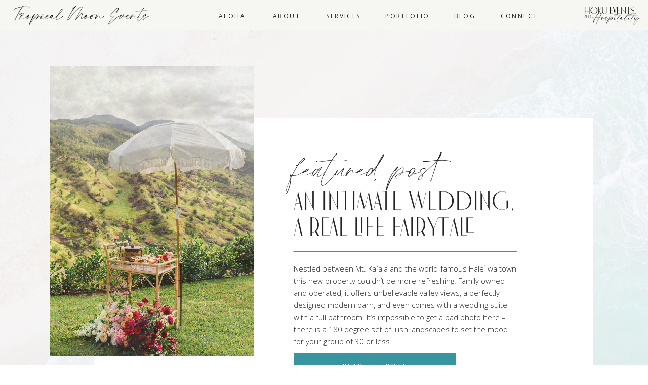

--- FILE ---
content_type: text/html; charset=UTF-8
request_url: https://tropicalmoonevents.com/tag/shoplocal/
body_size: 22098
content:
<!DOCTYPE html>
<html lang="en-US" class="d">
<head>
<link rel="stylesheet" type="text/css" href="//lib.showit.co/engine/2.6.4/showit.css" />
<title>shoplocal | tropicalmoonevents.com</title>
<meta name='robots' content='max-image-preview:large' />

            <script data-no-defer="1" data-ezscrex="false" data-cfasync="false" data-pagespeed-no-defer data-cookieconsent="ignore">
                var ctPublicFunctions = {"_ajax_nonce":"f81d835297","_rest_nonce":"d5ffc3b898","_ajax_url":"\/wp-admin\/admin-ajax.php","_rest_url":"https:\/\/tropicalmoonevents.com\/wp-json\/","data__cookies_type":"native","data__ajax_type":"custom_ajax","data__bot_detector_enabled":1,"data__frontend_data_log_enabled":1,"cookiePrefix":"","wprocket_detected":false,"host_url":"tropicalmoonevents.com","text__ee_click_to_select":"Click to select the whole data","text__ee_original_email":"The complete one is","text__ee_got_it":"Got it","text__ee_blocked":"Blocked","text__ee_cannot_connect":"Cannot connect","text__ee_cannot_decode":"Can not decode email. Unknown reason","text__ee_email_decoder":"CleanTalk email decoder","text__ee_wait_for_decoding":"The magic is on the way!","text__ee_decoding_process":"Please wait a few seconds while we decode the contact data."}
            </script>
        
            <script data-no-defer="1" data-ezscrex="false" data-cfasync="false" data-pagespeed-no-defer data-cookieconsent="ignore">
                var ctPublic = {"_ajax_nonce":"f81d835297","settings__forms__check_internal":"0","settings__forms__check_external":"0","settings__forms__force_protection":0,"settings__forms__search_test":"0","settings__data__bot_detector_enabled":1,"settings__sfw__anti_crawler":0,"blog_home":"https:\/\/tropicalmoonevents.com\/","pixel__setting":"3","pixel__enabled":false,"pixel__url":"https:\/\/moderate9-v4.cleantalk.org\/pixel\/95103a06915da43cb536ec53438554f9.gif","data__email_check_before_post":"1","data__email_check_exist_post":1,"data__cookies_type":"native","data__key_is_ok":true,"data__visible_fields_required":true,"wl_brandname":"Anti-Spam by CleanTalk","wl_brandname_short":"CleanTalk","ct_checkjs_key":1937743736,"emailEncoderPassKey":"c868b00015dfe789058fa2c6efb5e102","bot_detector_forms_excluded":"W10=","advancedCacheExists":false,"varnishCacheExists":false,"wc_ajax_add_to_cart":false}
            </script>
        <link rel='dns-prefetch' href='//fd.cleantalk.org' />
<link rel="alternate" type="application/rss+xml" title="tropicalmoonevents.com &raquo; Feed" href="https://tropicalmoonevents.com/feed/" />
<link rel="alternate" type="application/rss+xml" title="tropicalmoonevents.com &raquo; Comments Feed" href="https://tropicalmoonevents.com/comments/feed/" />
<link rel="alternate" type="application/rss+xml" title="tropicalmoonevents.com &raquo; shoplocal Tag Feed" href="https://tropicalmoonevents.com/tag/shoplocal/feed/" />
<script type="text/javascript">
/* <![CDATA[ */
window._wpemojiSettings = {"baseUrl":"https:\/\/s.w.org\/images\/core\/emoji\/16.0.1\/72x72\/","ext":".png","svgUrl":"https:\/\/s.w.org\/images\/core\/emoji\/16.0.1\/svg\/","svgExt":".svg","source":{"concatemoji":"https:\/\/tropicalmoonevents.com\/wp-includes\/js\/wp-emoji-release.min.js?ver=6.8.3"}};
/*! This file is auto-generated */
!function(s,n){var o,i,e;function c(e){try{var t={supportTests:e,timestamp:(new Date).valueOf()};sessionStorage.setItem(o,JSON.stringify(t))}catch(e){}}function p(e,t,n){e.clearRect(0,0,e.canvas.width,e.canvas.height),e.fillText(t,0,0);var t=new Uint32Array(e.getImageData(0,0,e.canvas.width,e.canvas.height).data),a=(e.clearRect(0,0,e.canvas.width,e.canvas.height),e.fillText(n,0,0),new Uint32Array(e.getImageData(0,0,e.canvas.width,e.canvas.height).data));return t.every(function(e,t){return e===a[t]})}function u(e,t){e.clearRect(0,0,e.canvas.width,e.canvas.height),e.fillText(t,0,0);for(var n=e.getImageData(16,16,1,1),a=0;a<n.data.length;a++)if(0!==n.data[a])return!1;return!0}function f(e,t,n,a){switch(t){case"flag":return n(e,"\ud83c\udff3\ufe0f\u200d\u26a7\ufe0f","\ud83c\udff3\ufe0f\u200b\u26a7\ufe0f")?!1:!n(e,"\ud83c\udde8\ud83c\uddf6","\ud83c\udde8\u200b\ud83c\uddf6")&&!n(e,"\ud83c\udff4\udb40\udc67\udb40\udc62\udb40\udc65\udb40\udc6e\udb40\udc67\udb40\udc7f","\ud83c\udff4\u200b\udb40\udc67\u200b\udb40\udc62\u200b\udb40\udc65\u200b\udb40\udc6e\u200b\udb40\udc67\u200b\udb40\udc7f");case"emoji":return!a(e,"\ud83e\udedf")}return!1}function g(e,t,n,a){var r="undefined"!=typeof WorkerGlobalScope&&self instanceof WorkerGlobalScope?new OffscreenCanvas(300,150):s.createElement("canvas"),o=r.getContext("2d",{willReadFrequently:!0}),i=(o.textBaseline="top",o.font="600 32px Arial",{});return e.forEach(function(e){i[e]=t(o,e,n,a)}),i}function t(e){var t=s.createElement("script");t.src=e,t.defer=!0,s.head.appendChild(t)}"undefined"!=typeof Promise&&(o="wpEmojiSettingsSupports",i=["flag","emoji"],n.supports={everything:!0,everythingExceptFlag:!0},e=new Promise(function(e){s.addEventListener("DOMContentLoaded",e,{once:!0})}),new Promise(function(t){var n=function(){try{var e=JSON.parse(sessionStorage.getItem(o));if("object"==typeof e&&"number"==typeof e.timestamp&&(new Date).valueOf()<e.timestamp+604800&&"object"==typeof e.supportTests)return e.supportTests}catch(e){}return null}();if(!n){if("undefined"!=typeof Worker&&"undefined"!=typeof OffscreenCanvas&&"undefined"!=typeof URL&&URL.createObjectURL&&"undefined"!=typeof Blob)try{var e="postMessage("+g.toString()+"("+[JSON.stringify(i),f.toString(),p.toString(),u.toString()].join(",")+"));",a=new Blob([e],{type:"text/javascript"}),r=new Worker(URL.createObjectURL(a),{name:"wpTestEmojiSupports"});return void(r.onmessage=function(e){c(n=e.data),r.terminate(),t(n)})}catch(e){}c(n=g(i,f,p,u))}t(n)}).then(function(e){for(var t in e)n.supports[t]=e[t],n.supports.everything=n.supports.everything&&n.supports[t],"flag"!==t&&(n.supports.everythingExceptFlag=n.supports.everythingExceptFlag&&n.supports[t]);n.supports.everythingExceptFlag=n.supports.everythingExceptFlag&&!n.supports.flag,n.DOMReady=!1,n.readyCallback=function(){n.DOMReady=!0}}).then(function(){return e}).then(function(){var e;n.supports.everything||(n.readyCallback(),(e=n.source||{}).concatemoji?t(e.concatemoji):e.wpemoji&&e.twemoji&&(t(e.twemoji),t(e.wpemoji)))}))}((window,document),window._wpemojiSettings);
/* ]]> */
</script>
<style id='wp-emoji-styles-inline-css' type='text/css'>

	img.wp-smiley, img.emoji {
		display: inline !important;
		border: none !important;
		box-shadow: none !important;
		height: 1em !important;
		width: 1em !important;
		margin: 0 0.07em !important;
		vertical-align: -0.1em !important;
		background: none !important;
		padding: 0 !important;
	}
</style>
<link rel='stylesheet' id='wp-block-library-css' href='https://tropicalmoonevents.com/wp-includes/css/dist/block-library/style.min.css?ver=6.8.3' type='text/css' media='all' />
<style id='classic-theme-styles-inline-css' type='text/css'>
/*! This file is auto-generated */
.wp-block-button__link{color:#fff;background-color:#32373c;border-radius:9999px;box-shadow:none;text-decoration:none;padding:calc(.667em + 2px) calc(1.333em + 2px);font-size:1.125em}.wp-block-file__button{background:#32373c;color:#fff;text-decoration:none}
</style>
<style id='global-styles-inline-css' type='text/css'>
:root{--wp--preset--aspect-ratio--square: 1;--wp--preset--aspect-ratio--4-3: 4/3;--wp--preset--aspect-ratio--3-4: 3/4;--wp--preset--aspect-ratio--3-2: 3/2;--wp--preset--aspect-ratio--2-3: 2/3;--wp--preset--aspect-ratio--16-9: 16/9;--wp--preset--aspect-ratio--9-16: 9/16;--wp--preset--color--black: #000000;--wp--preset--color--cyan-bluish-gray: #abb8c3;--wp--preset--color--white: #ffffff;--wp--preset--color--pale-pink: #f78da7;--wp--preset--color--vivid-red: #cf2e2e;--wp--preset--color--luminous-vivid-orange: #ff6900;--wp--preset--color--luminous-vivid-amber: #fcb900;--wp--preset--color--light-green-cyan: #7bdcb5;--wp--preset--color--vivid-green-cyan: #00d084;--wp--preset--color--pale-cyan-blue: #8ed1fc;--wp--preset--color--vivid-cyan-blue: #0693e3;--wp--preset--color--vivid-purple: #9b51e0;--wp--preset--gradient--vivid-cyan-blue-to-vivid-purple: linear-gradient(135deg,rgba(6,147,227,1) 0%,rgb(155,81,224) 100%);--wp--preset--gradient--light-green-cyan-to-vivid-green-cyan: linear-gradient(135deg,rgb(122,220,180) 0%,rgb(0,208,130) 100%);--wp--preset--gradient--luminous-vivid-amber-to-luminous-vivid-orange: linear-gradient(135deg,rgba(252,185,0,1) 0%,rgba(255,105,0,1) 100%);--wp--preset--gradient--luminous-vivid-orange-to-vivid-red: linear-gradient(135deg,rgba(255,105,0,1) 0%,rgb(207,46,46) 100%);--wp--preset--gradient--very-light-gray-to-cyan-bluish-gray: linear-gradient(135deg,rgb(238,238,238) 0%,rgb(169,184,195) 100%);--wp--preset--gradient--cool-to-warm-spectrum: linear-gradient(135deg,rgb(74,234,220) 0%,rgb(151,120,209) 20%,rgb(207,42,186) 40%,rgb(238,44,130) 60%,rgb(251,105,98) 80%,rgb(254,248,76) 100%);--wp--preset--gradient--blush-light-purple: linear-gradient(135deg,rgb(255,206,236) 0%,rgb(152,150,240) 100%);--wp--preset--gradient--blush-bordeaux: linear-gradient(135deg,rgb(254,205,165) 0%,rgb(254,45,45) 50%,rgb(107,0,62) 100%);--wp--preset--gradient--luminous-dusk: linear-gradient(135deg,rgb(255,203,112) 0%,rgb(199,81,192) 50%,rgb(65,88,208) 100%);--wp--preset--gradient--pale-ocean: linear-gradient(135deg,rgb(255,245,203) 0%,rgb(182,227,212) 50%,rgb(51,167,181) 100%);--wp--preset--gradient--electric-grass: linear-gradient(135deg,rgb(202,248,128) 0%,rgb(113,206,126) 100%);--wp--preset--gradient--midnight: linear-gradient(135deg,rgb(2,3,129) 0%,rgb(40,116,252) 100%);--wp--preset--font-size--small: 13px;--wp--preset--font-size--medium: 20px;--wp--preset--font-size--large: 36px;--wp--preset--font-size--x-large: 42px;--wp--preset--spacing--20: 0.44rem;--wp--preset--spacing--30: 0.67rem;--wp--preset--spacing--40: 1rem;--wp--preset--spacing--50: 1.5rem;--wp--preset--spacing--60: 2.25rem;--wp--preset--spacing--70: 3.38rem;--wp--preset--spacing--80: 5.06rem;--wp--preset--shadow--natural: 6px 6px 9px rgba(0, 0, 0, 0.2);--wp--preset--shadow--deep: 12px 12px 50px rgba(0, 0, 0, 0.4);--wp--preset--shadow--sharp: 6px 6px 0px rgba(0, 0, 0, 0.2);--wp--preset--shadow--outlined: 6px 6px 0px -3px rgba(255, 255, 255, 1), 6px 6px rgba(0, 0, 0, 1);--wp--preset--shadow--crisp: 6px 6px 0px rgba(0, 0, 0, 1);}:where(.is-layout-flex){gap: 0.5em;}:where(.is-layout-grid){gap: 0.5em;}body .is-layout-flex{display: flex;}.is-layout-flex{flex-wrap: wrap;align-items: center;}.is-layout-flex > :is(*, div){margin: 0;}body .is-layout-grid{display: grid;}.is-layout-grid > :is(*, div){margin: 0;}:where(.wp-block-columns.is-layout-flex){gap: 2em;}:where(.wp-block-columns.is-layout-grid){gap: 2em;}:where(.wp-block-post-template.is-layout-flex){gap: 1.25em;}:where(.wp-block-post-template.is-layout-grid){gap: 1.25em;}.has-black-color{color: var(--wp--preset--color--black) !important;}.has-cyan-bluish-gray-color{color: var(--wp--preset--color--cyan-bluish-gray) !important;}.has-white-color{color: var(--wp--preset--color--white) !important;}.has-pale-pink-color{color: var(--wp--preset--color--pale-pink) !important;}.has-vivid-red-color{color: var(--wp--preset--color--vivid-red) !important;}.has-luminous-vivid-orange-color{color: var(--wp--preset--color--luminous-vivid-orange) !important;}.has-luminous-vivid-amber-color{color: var(--wp--preset--color--luminous-vivid-amber) !important;}.has-light-green-cyan-color{color: var(--wp--preset--color--light-green-cyan) !important;}.has-vivid-green-cyan-color{color: var(--wp--preset--color--vivid-green-cyan) !important;}.has-pale-cyan-blue-color{color: var(--wp--preset--color--pale-cyan-blue) !important;}.has-vivid-cyan-blue-color{color: var(--wp--preset--color--vivid-cyan-blue) !important;}.has-vivid-purple-color{color: var(--wp--preset--color--vivid-purple) !important;}.has-black-background-color{background-color: var(--wp--preset--color--black) !important;}.has-cyan-bluish-gray-background-color{background-color: var(--wp--preset--color--cyan-bluish-gray) !important;}.has-white-background-color{background-color: var(--wp--preset--color--white) !important;}.has-pale-pink-background-color{background-color: var(--wp--preset--color--pale-pink) !important;}.has-vivid-red-background-color{background-color: var(--wp--preset--color--vivid-red) !important;}.has-luminous-vivid-orange-background-color{background-color: var(--wp--preset--color--luminous-vivid-orange) !important;}.has-luminous-vivid-amber-background-color{background-color: var(--wp--preset--color--luminous-vivid-amber) !important;}.has-light-green-cyan-background-color{background-color: var(--wp--preset--color--light-green-cyan) !important;}.has-vivid-green-cyan-background-color{background-color: var(--wp--preset--color--vivid-green-cyan) !important;}.has-pale-cyan-blue-background-color{background-color: var(--wp--preset--color--pale-cyan-blue) !important;}.has-vivid-cyan-blue-background-color{background-color: var(--wp--preset--color--vivid-cyan-blue) !important;}.has-vivid-purple-background-color{background-color: var(--wp--preset--color--vivid-purple) !important;}.has-black-border-color{border-color: var(--wp--preset--color--black) !important;}.has-cyan-bluish-gray-border-color{border-color: var(--wp--preset--color--cyan-bluish-gray) !important;}.has-white-border-color{border-color: var(--wp--preset--color--white) !important;}.has-pale-pink-border-color{border-color: var(--wp--preset--color--pale-pink) !important;}.has-vivid-red-border-color{border-color: var(--wp--preset--color--vivid-red) !important;}.has-luminous-vivid-orange-border-color{border-color: var(--wp--preset--color--luminous-vivid-orange) !important;}.has-luminous-vivid-amber-border-color{border-color: var(--wp--preset--color--luminous-vivid-amber) !important;}.has-light-green-cyan-border-color{border-color: var(--wp--preset--color--light-green-cyan) !important;}.has-vivid-green-cyan-border-color{border-color: var(--wp--preset--color--vivid-green-cyan) !important;}.has-pale-cyan-blue-border-color{border-color: var(--wp--preset--color--pale-cyan-blue) !important;}.has-vivid-cyan-blue-border-color{border-color: var(--wp--preset--color--vivid-cyan-blue) !important;}.has-vivid-purple-border-color{border-color: var(--wp--preset--color--vivid-purple) !important;}.has-vivid-cyan-blue-to-vivid-purple-gradient-background{background: var(--wp--preset--gradient--vivid-cyan-blue-to-vivid-purple) !important;}.has-light-green-cyan-to-vivid-green-cyan-gradient-background{background: var(--wp--preset--gradient--light-green-cyan-to-vivid-green-cyan) !important;}.has-luminous-vivid-amber-to-luminous-vivid-orange-gradient-background{background: var(--wp--preset--gradient--luminous-vivid-amber-to-luminous-vivid-orange) !important;}.has-luminous-vivid-orange-to-vivid-red-gradient-background{background: var(--wp--preset--gradient--luminous-vivid-orange-to-vivid-red) !important;}.has-very-light-gray-to-cyan-bluish-gray-gradient-background{background: var(--wp--preset--gradient--very-light-gray-to-cyan-bluish-gray) !important;}.has-cool-to-warm-spectrum-gradient-background{background: var(--wp--preset--gradient--cool-to-warm-spectrum) !important;}.has-blush-light-purple-gradient-background{background: var(--wp--preset--gradient--blush-light-purple) !important;}.has-blush-bordeaux-gradient-background{background: var(--wp--preset--gradient--blush-bordeaux) !important;}.has-luminous-dusk-gradient-background{background: var(--wp--preset--gradient--luminous-dusk) !important;}.has-pale-ocean-gradient-background{background: var(--wp--preset--gradient--pale-ocean) !important;}.has-electric-grass-gradient-background{background: var(--wp--preset--gradient--electric-grass) !important;}.has-midnight-gradient-background{background: var(--wp--preset--gradient--midnight) !important;}.has-small-font-size{font-size: var(--wp--preset--font-size--small) !important;}.has-medium-font-size{font-size: var(--wp--preset--font-size--medium) !important;}.has-large-font-size{font-size: var(--wp--preset--font-size--large) !important;}.has-x-large-font-size{font-size: var(--wp--preset--font-size--x-large) !important;}
:where(.wp-block-post-template.is-layout-flex){gap: 1.25em;}:where(.wp-block-post-template.is-layout-grid){gap: 1.25em;}
:where(.wp-block-columns.is-layout-flex){gap: 2em;}:where(.wp-block-columns.is-layout-grid){gap: 2em;}
:root :where(.wp-block-pullquote){font-size: 1.5em;line-height: 1.6;}
</style>
<link rel='stylesheet' id='cleantalk-public-css-css' href='https://tropicalmoonevents.com/wp-content/plugins/cleantalk-spam-protect/css/cleantalk-public.min.css?ver=6.67_1762444685' type='text/css' media='all' />
<link rel='stylesheet' id='cleantalk-email-decoder-css-css' href='https://tropicalmoonevents.com/wp-content/plugins/cleantalk-spam-protect/css/cleantalk-email-decoder.min.css?ver=6.67_1762444685' type='text/css' media='all' />
<script type="text/javascript" src="https://tropicalmoonevents.com/wp-content/plugins/cleantalk-spam-protect/js/apbct-public-bundle.min.js?ver=6.67_1762444686" id="apbct-public-bundle.min-js-js"></script>
<script type="text/javascript" src="https://fd.cleantalk.org/ct-bot-detector-wrapper.js?ver=6.67" id="ct_bot_detector-js" defer="defer" data-wp-strategy="defer"></script>
<script type="text/javascript" src="https://tropicalmoonevents.com/wp-includes/js/jquery/jquery.min.js?ver=3.7.1" id="jquery-core-js"></script>
<script type="text/javascript" src="https://tropicalmoonevents.com/wp-includes/js/jquery/jquery-migrate.min.js?ver=3.4.1" id="jquery-migrate-js"></script>
<script type="text/javascript" src="https://tropicalmoonevents.com/wp-content/plugins/showit/public/js/showit.js?ver=1765944545" id="si-script-js"></script>
<link rel="https://api.w.org/" href="https://tropicalmoonevents.com/wp-json/" /><link rel="alternate" title="JSON" type="application/json" href="https://tropicalmoonevents.com/wp-json/wp/v2/tags/30" /><link rel="EditURI" type="application/rsd+xml" title="RSD" href="https://tropicalmoonevents.com/xmlrpc.php?rsd" />
<style type="text/css">.recentcomments a{display:inline !important;padding:0 !important;margin:0 !important;}</style>
<meta charset="UTF-8" />
<meta name="viewport" content="width=device-width, initial-scale=1" />
<link rel="icon" type="image/png" href="//static.showit.co/200/A5MfsTAbIEIJDh9_GxzmHQ/87915/favicon.png" />
<link rel="preconnect" href="https://static.showit.co" />

<link rel="preconnect" href="https://fonts.googleapis.com">
<link rel="preconnect" href="https://fonts.gstatic.com" crossorigin>
<link href="https://fonts.googleapis.com/css?family=Open+Sans:regular|Open+Sans:300" rel="stylesheet" type="text/css"/>
<style>
@font-face{font-family:MoonChild Script;src:url('//static.showit.co/file/O7tUxjtX1pM6c0TjcoxtRQ/87915/moonchild_script.woff');}
@font-face{font-family:MADE CANNES REGULAR;src:url('//static.showit.co/file/1nEqNLps_S2EXSA6I2QEyg/87915/made_cannes-webfont.woff');}
</style>
<script id="init_data" type="application/json">
{"mobile":{"w":320},"desktop":{"w":1200,"bgFillType":"color","bgColor":"colors-7"},"sid":"s-irllkq87gdi38bifix_a","break":768,"assetURL":"//static.showit.co","contactFormId":"87915/201587","cfAction":"aHR0cHM6Ly9jbGllbnRzZXJ2aWNlLnNob3dpdC5jby9jb250YWN0Zm9ybQ==","sgAction":"aHR0cHM6Ly9jbGllbnRzZXJ2aWNlLnNob3dpdC5jby9zb2NpYWxncmlk","blockData":[{"slug":"menu","visible":"a","states":[],"d":{"h":1,"w":1200,"locking":{"side":"st"},"bgFillType":"color","bgColor":"colors-6","bgMediaType":"none"},"m":{"h":1,"w":320,"locking":{"side":"st","scrollOffset":1},"bgFillType":"color","bgColor":"colors-6","bgMediaType":"none"}},{"slug":"featured-post","visible":"a","states":[],"d":{"h":893,"w":1200,"bgFillType":"color","bgColor":"colors-7","bgMediaType":"image","bgImage":{"key":"Rnyvqip7R8G7PXfq_qxqzg/87915/jennaleepictures_1of1_-8.jpg","aspect_ratio":1.33333,"title":"JennaLeePictures(1of1)-8","type":"asset"},"bgOpacity":14},"m":{"h":987,"w":320,"bgFillType":"color","bgColor":"colors-7","bgMediaType":"image","bgImage":{"key":"Rnyvqip7R8G7PXfq_qxqzg/87915/jennaleepictures_1of1_-8.jpg","aspect_ratio":1.33333,"title":"JennaLeePictures(1of1)-8","type":"asset"},"bgOpacity":14}},{"slug":"posts","visible":"a","states":[{"d":{"bgMediaType":"none"},"m":{"bgMediaType":"none"},"slug":"view-1"},{"d":{"bgMediaType":"none"},"m":{"bgMediaType":"none"},"slug":"view-2"},{"d":{"bgMediaType":"none"},"m":{"bgMediaType":"none"},"slug":"view-3"}],"d":{"h":873,"w":1200,"nature":"dH","bgFillType":"color","bgColor":"colors-6","bgMediaType":"none"},"m":{"h":1953,"w":320,"bgFillType":"color","bgColor":"colors-6","bgMediaType":"none"},"stateTrans":[{},{},{}]},{"slug":"pagination","visible":"a","states":[],"d":{"h":118,"w":1200,"bgFillType":"color","bgColor":"colors-6","bgMediaType":"none"},"m":{"h":162,"w":320,"bgFillType":"color","bgColor":"colors-6","bgMediaType":"none"}},{"slug":"testimonial-1","visible":"a","states":[],"d":{"h":845,"w":1200,"bgFillType":"color","bgColor":"colors-7","bgMediaType":"image","bgImage":{"key":"EVbBciF_TgG2x-a5Rf1NjQ/shared/01-starling-studio-shootcrawl-358.jpg","aspect_ratio":0.6668,"title":"01-starling-studio-shootcrawl-358","type":"asset"},"bgOpacity":30,"bgScroll":"x"},"m":{"h":645,"w":320,"bgFillType":"color","bgColor":"colors-7","bgMediaType":"image","bgImage":{"key":"EVbBciF_TgG2x-a5Rf1NjQ/shared/01-starling-studio-shootcrawl-358.jpg","aspect_ratio":0.6668,"title":"01-starling-studio-shootcrawl-358","type":"asset"},"bgOpacity":30,"bgScroll":"x"}},{"slug":"blog-contact","visible":"a","states":[],"d":{"h":786,"w":1200,"bgFillType":"color","bgColor":"colors-2","bgMediaType":"none"},"m":{"h":775,"w":320,"bgFillType":"color","bgColor":"colors-2","bgMediaType":"none"}},{"slug":"footer","visible":"a","states":[],"d":{"h":705,"w":1200,"bgFillType":"color","bgColor":"colors-6","bgMediaType":"none"},"m":{"h":785,"w":320,"bgFillType":"color","bgColor":"colors-6","bgMediaType":"none"}},{"slug":"mobile-menu","visible":"m","states":[],"d":{"h":400,"w":1200,"bgFillType":"color","bgColor":"colors-6","bgMediaType":"none"},"m":{"h":654,"w":320,"locking":{"side":"t"},"nature":"wH","bgFillType":"color","bgColor":"colors-6","bgMediaType":"none"}},{"slug":"email-pop-up","visible":"a","states":[],"d":{"h":750,"w":1200,"locking":{"side":"t"},"nature":"wH","bgFillType":"color","bgColor":"colors-7:20","bgMediaType":"none"},"m":{"h":763,"w":320,"locking":{"side":"t"},"nature":"wH","bgFillType":"color","bgColor":"colors-7","bgMediaType":"none"}}],"elementData":[{"type":"simple","visible":"a","id":"menu_0","blockId":"menu","m":{"x":0,"y":0,"w":320,"h":93,"a":0},"d":{"x":0,"y":0,"w":1200,"h":59,"a":0,"lockH":"s"}},{"type":"text","visible":"d","id":"menu_1","blockId":"menu","m":{"x":110,"y":0,"w":100,"h":31,"a":0},"d":{"x":392,"y":21,"w":64,"h":19,"a":0}},{"type":"text","visible":"d","id":"menu_2","blockId":"menu","m":{"x":110,"y":41,"w":100,"h":26,"a":0},"d":{"x":499,"y":21,"w":58,"h":19,"a":0}},{"type":"text","visible":"d","id":"menu_3","blockId":"menu","m":{"x":105,"y":77,"w":111,"h":19,"a":0},"d":{"x":600,"y":21,"w":77,"h":19,"a":0}},{"type":"text","visible":"d","id":"menu_4","blockId":"menu","m":{"x":105,"y":106,"w":111,"h":19,"a":0},"d":{"x":719,"y":21,"w":92,"h":19,"a":0}},{"type":"text","visible":"d","id":"menu_5","blockId":"menu","m":{"x":110,"y":135,"w":100,"h":24,"a":0},"d":{"x":854,"y":21,"w":48,"h":19,"a":0}},{"type":"text","visible":"d","id":"menu_6","blockId":"menu","m":{"x":110,"y":169,"w":100,"h":20,"a":0},"d":{"x":945,"y":21,"w":81,"h":19,"a":0}},{"type":"icon","visible":"m","id":"menu_8","blockId":"menu","m":{"x":137,"y":22,"w":50,"h":50,"a":0},"d":{"x":550,"y":-49,"w":100,"h":100,"a":0},"pc":[{"type":"show","block":"mobile-menu"}]},{"type":"graphic","visible":"d","id":"menu_9","blockId":"menu","m":{"x":15,"y":16,"w":95,"h":55,"a":0},"d":{"x":21,"y":11,"w":280,"h":38,"a":0,"gs":{"t":"fit"},"lockH":"l"},"c":{"key":"WyDhd_nTlm9LH1bjdxWzvA/87915/dania-tme-script-logo-black-rgb-900px-w-144ppi.png","aspect_ratio":7.03125}},{"type":"graphic","visible":"m","id":"menu_10","blockId":"menu","m":{"x":10,"y":12,"w":76,"h":69,"a":0},"d":{"x":599,"y":0,"w":2,"h":1,"a":0,"gs":{"t":"fit"}},"c":{"key":"duEnwgshAZrCMwP8FcN_zw/87915/dania-tme-stacked-script-combo-peacock-rgb-900px-w-144ppi.png","aspect_ratio":1.60714}},{"type":"graphic","visible":"a","id":"menu_11","blockId":"menu","m":{"x":159,"y":0,"w":3,"h":1,"a":0},"d":{"x":1069,"y":12,"w":120,"h":39,"a":0,"lockH":"r"},"c":{"key":"4I_iWWhFYV_N2iJBjRe4qg/87915/hokueventshospitality_heh_main_logo_black_rgb_900px_w_72ppi.png","aspect_ratio":2.5}},{"type":"line","visible":"a","id":"menu_12","blockId":"menu","m":{"x":48,"y":-1,"w":224,"h":3,"a":0},"d":{"x":1033,"y":29,"w":37,"h":1,"a":90,"lockH":"r"}},{"type":"simple","visible":"a","id":"featured-post_0","blockId":"featured-post","m":{"x":15,"y":285,"w":290,"h":668,"a":0},"d":{"x":145,"y":232,"w":986,"h":611,"a":0}},{"type":"text","visible":"a","id":"featured-post_1","blockId":"featured-post","m":{"x":35,"y":425,"w":250,"h":27,"a":0},"d":{"x":540,"y":292,"w":442,"h":63,"a":0}},{"type":"text","visible":"a","id":"featured-post_2","blockId":"featured-post","m":{"x":39,"y":469,"w":242,"h":139,"a":0},"d":{"x":540,"y":371,"w":442,"h":89,"a":0}},{"type":"line","visible":"a","id":"featured-post_3","blockId":"featured-post","m":{"x":35,"y":618,"w":250,"h":1,"a":180},"d":{"x":540,"y":495,"w":442,"h":1,"a":180}},{"type":"text","visible":"a","id":"featured-post_4","blockId":"featured-post","m":{"x":35,"y":644,"w":250,"h":154,"a":0},"d":{"x":540,"y":517,"w":442,"h":121,"a":0}},{"type":"simple","visible":"a","id":"featured-post_5","blockId":"featured-post","m":{"x":35,"y":852,"w":250,"h":50,"a":0},"d":{"x":540,"y":696,"w":321,"h":50,"a":0}},{"type":"text","visible":"a","id":"featured-post_6","blockId":"featured-post","m":{"x":62,"y":867,"w":197,"h":20,"a":0},"d":{"x":567,"y":711,"w":267,"h":21,"a":0}},{"type":"gallery","visible":"a","id":"featured-post_7","blockId":"featured-post","m":{"x":35,"y":119,"w":187,"h":265,"a":0},"d":{"x":58,"y":130,"w":403,"h":572,"a":0},"imgs":[{"key":"4y8XyfzoRcGEzBGN_8bhfg/87915/waialua-valley-122.jpg","ar":1.49953},{"key":"7WLupiaNR0qxzNp8ygrHQQ/87915/waialua-valley-89.jpg","ar":0.66688}],"ch":1,"gal":"simple"},{"type":"graphic","visible":"a","id":"posts_view-1_0","blockId":"posts","m":{"x":20,"y":37,"w":280,"h":396,"a":0},"d":{"x":39,"y":68,"w":347,"h":508,"a":0},"c":{"key":"EgW6_x__SNSZyc7Kql-QOQ/shared/01-havens_styledshoot-39.jpg","aspect_ratio":0.7024}},{"type":"text","visible":"a","id":"posts_view-1_1","blockId":"posts","m":{"x":20,"y":471,"w":280,"h":27,"a":0},"d":{"x":39,"y":617,"w":347,"h":35,"a":0}},{"type":"line","visible":"a","id":"posts_view-1_2","blockId":"posts","m":{"x":20,"y":506,"w":125,"h":1,"a":180},"d":{"x":39,"y":664,"w":155,"h":1,"a":180}},{"type":"text","visible":"a","id":"posts_view-1_3","blockId":"posts","m":{"x":20,"y":536,"w":280,"h":85,"a":0},"d":{"x":39,"y":692,"w":347,"h":114,"a":0}},{"type":"graphic","visible":"a","id":"posts_view-2_0","blockId":"posts","m":{"x":20,"y":687,"w":280,"h":396,"a":0},"d":{"x":427,"y":68,"w":347,"h":508,"a":0},"c":{"key":"8VKIxpHXTaaFkIP3J2l4HQ/shared/08-havens_styledshoot-44.jpg","aspect_ratio":0.6668}},{"type":"text","visible":"a","id":"posts_view-2_1","blockId":"posts","m":{"x":20,"y":1121,"w":280,"h":27,"a":0},"d":{"x":427,"y":617,"w":347,"h":35,"a":0}},{"type":"line","visible":"a","id":"posts_view-2_2","blockId":"posts","m":{"x":20,"y":1161,"w":125,"h":1,"a":180},"d":{"x":427,"y":664,"w":155,"h":1,"a":180}},{"type":"text","visible":"a","id":"posts_view-2_3","blockId":"posts","m":{"x":20,"y":1186,"w":280,"h":85,"a":0},"d":{"x":427,"y":692,"w":347,"h":114,"a":0}},{"type":"graphic","visible":"a","id":"posts_view-3_0","blockId":"posts","m":{"x":20,"y":1336,"w":280,"h":396,"a":0},"d":{"x":815,"y":68,"w":347,"h":508,"a":0},"c":{"key":"sQb4KpkTSBaJX9374snF8g/shared/bestof-2023-starlingstudio-365.jpg","aspect_ratio":0.6668}},{"type":"text","visible":"a","id":"posts_view-3_1","blockId":"posts","m":{"x":20,"y":1774,"w":280,"h":27,"a":0},"d":{"x":815,"y":617,"w":347,"h":35,"a":0}},{"type":"line","visible":"a","id":"posts_view-3_2","blockId":"posts","m":{"x":20,"y":1814,"w":125,"h":1,"a":180},"d":{"x":815,"y":664,"w":155,"h":1,"a":180}},{"type":"text","visible":"a","id":"posts_view-3_3","blockId":"posts","m":{"x":20,"y":1839,"w":280,"h":85,"a":0},"d":{"x":815,"y":692,"w":347,"h":114,"a":0}},{"type":"text","visible":"a","id":"pagination_0","blockId":"pagination","m":{"x":107,"y":66,"w":107,"h":20,"a":0},"d":{"x":993,"y":55,"w":174,"h":24,"a":0}},{"type":"text","visible":"a","id":"pagination_1","blockId":"pagination","m":{"x":107,"y":28,"w":107,"h":20,"a":0},"d":{"x":788,"y":55,"w":185,"h":24,"a":0}},{"type":"line","visible":"a","id":"pagination_2","blockId":"pagination","m":{"x":20,"y":110,"w":280,"h":1,"a":180},"d":{"x":965,"y":66,"w":36,"h":1,"a":90}},{"type":"line","visible":"a","id":"pagination_3","blockId":"pagination","m":{"x":20,"y":0,"w":280,"h":1,"a":180},"d":{"x":39,"y":10,"w":1123,"h":1,"a":180}},{"type":"simple","visible":"a","id":"testimonial-1_0","blockId":"testimonial-1","m":{"x":15,"y":31,"w":290,"h":580,"a":0},"d":{"x":109,"y":84,"w":983,"h":678,"a":0}},{"type":"simple","visible":"a","id":"testimonial-1_1","blockId":"testimonial-1","m":{"x":20,"y":36,"w":280,"h":570,"a":0},"d":{"x":120,"y":65,"w":965,"h":653,"a":0}},{"type":"text","visible":"a","id":"testimonial-1_2","blockId":"testimonial-1","m":{"x":33,"y":156,"w":255,"h":130,"a":0},"d":{"x":194,"y":304,"w":817,"h":149,"a":0}},{"type":"text","visible":"a","id":"testimonial-1_3","blockId":"testimonial-1","m":{"x":45,"y":529,"w":231,"h":21,"a":0},"d":{"x":400,"y":513,"w":402,"h":19,"a":0}},{"type":"icon","visible":"a","id":"testimonial-1_4","blockId":"testimonial-1","m":{"x":141,"y":92,"w":39,"h":39,"a":0},"d":{"x":577,"y":231,"w":49,"h":49,"a":0}},{"type":"text","visible":"a","id":"blog-contact_0","blockId":"blog-contact","m":{"x":20,"y":448,"w":280,"h":42,"a":0},"d":{"x":589,"y":251,"w":531,"h":68,"a":0}},{"type":"text","visible":"a","id":"blog-contact_1","blockId":"blog-contact","m":{"x":20,"y":508,"w":280,"h":185,"a":0},"d":{"x":590,"y":344,"w":531,"h":145,"a":0}},{"type":"simple","visible":"a","id":"blog-contact_2","blockId":"blog-contact","m":{"x":20,"y":679,"w":280,"h":50,"a":0},"d":{"x":590,"y":529,"w":289,"h":50,"a":0}},{"type":"text","visible":"a","id":"blog-contact_3","blockId":"blog-contact","m":{"x":27,"y":694,"w":267,"h":20,"a":0},"d":{"x":629,"y":544,"w":225,"h":21,"a":0}},{"type":"graphic","visible":"a","id":"blog-contact_4","blockId":"blog-contact","m":{"x":20,"y":31,"w":280,"h":396,"a":0},"d":{"x":79,"y":88,"w":443,"h":611,"a":0},"c":{"key":"_bMNY1BLQE6U3rmdDcaSRA/87915/katy_and_lucio_1089_of_1516.jpg","aspect_ratio":0.66672}},{"type":"social","visible":"a","id":"footer_0","blockId":"footer","m":{"x":0,"y":0,"w":320,"h":130,"a":0},"d":{"x":0,"y":23,"w":1200,"h":226,"a":0,"lockH":"s"}},{"type":"simple","visible":"a","id":"footer_1","blockId":"footer","m":{"x":0,"y":728,"w":320,"h":57,"a":0},"d":{"x":0,"y":674,"w":1200,"h":33,"a":0,"lockH":"s"}},{"type":"text","visible":"a","id":"footer_2","blockId":"footer","m":{"x":20,"y":740,"w":270,"h":34,"a":0},"d":{"x":590,"y":681,"w":601,"h":19,"a":0,"lockH":"r"}},{"type":"simple","visible":"a","id":"footer_3","blockId":"footer","m":{"x":20,"y":350,"w":231,"h":50,"a":0},"d":{"x":43,"y":536,"w":236,"h":42,"a":0}},{"type":"text","visible":"a","id":"footer_4","blockId":"footer","m":{"x":34,"y":366,"w":204,"h":19,"a":0},"d":{"x":66,"y":547,"w":190,"h":20,"a":0}},{"type":"text","visible":"a","id":"footer_5","blockId":"footer","m":{"x":20,"y":259,"w":270,"h":54,"a":0},"d":{"x":43,"y":434,"w":368,"h":110,"a":0}},{"type":"line","visible":"a","id":"footer_6","blockId":"footer","m":{"x":20,"y":230,"w":280,"h":1,"a":180},"d":{"x":43,"y":415,"w":368,"h":1,"a":180}},{"type":"text","visible":"a","id":"footer_7","blockId":"footer","m":{"x":20,"y":433,"w":280,"h":22,"a":0},"d":{"x":551,"y":375,"w":150,"h":25,"a":0}},{"type":"text","visible":"a","id":"footer_8","blockId":"footer","m":{"x":20,"y":474,"w":100,"h":21,"a":0},"d":{"x":551,"y":424,"w":150,"h":21,"a":0}},{"type":"text","visible":"a","id":"footer_9","blockId":"footer","m":{"x":20,"y":502,"w":100,"h":21,"a":0},"d":{"x":551,"y":461,"w":150,"h":21,"a":0}},{"type":"text","visible":"a","id":"footer_10","blockId":"footer","m":{"x":20,"y":529,"w":100,"h":21,"a":0},"d":{"x":551,"y":497,"w":150,"h":21,"a":0}},{"type":"text","visible":"a","id":"footer_11","blockId":"footer","m":{"x":20,"y":557,"w":100,"h":21,"a":0},"d":{"x":551,"y":534,"w":150,"h":21,"a":0}},{"type":"text","visible":"a","id":"footer_12","blockId":"footer","m":{"x":164,"y":439,"w":280,"h":16,"a":0},"d":{"x":778,"y":375,"w":150,"h":25,"a":0}},{"type":"text","visible":"a","id":"footer_13","blockId":"footer","m":{"x":164,"y":474,"w":100,"h":21,"a":0},"d":{"x":778,"y":424,"w":150,"h":21,"a":0}},{"type":"text","visible":"a","id":"footer_14","blockId":"footer","m":{"x":164,"y":502,"w":100,"h":21,"a":0},"d":{"x":778,"y":461,"w":150,"h":21,"a":0}},{"type":"text","visible":"a","id":"footer_15","blockId":"footer","m":{"x":164,"y":529,"w":100,"h":21,"a":0},"d":{"x":778,"y":497,"w":150,"h":21,"a":0}},{"type":"text","visible":"a","id":"footer_16","blockId":"footer","m":{"x":164,"y":557,"w":100,"h":21,"a":0},"d":{"x":778,"y":534,"w":150,"h":21,"a":0}},{"type":"text","visible":"a","id":"footer_17","blockId":"footer","m":{"x":20,"y":597,"w":280,"h":22,"a":0},"d":{"x":1004,"y":375,"w":150,"h":25,"a":0}},{"type":"text","visible":"a","id":"footer_18","blockId":"footer","m":{"x":20,"y":632,"w":200,"h":33,"a":0},"d":{"x":1004,"y":424,"w":156,"h":48,"a":0}},{"type":"text","visible":"a","id":"footer_19","blockId":"footer","m":{"x":20,"y":670,"w":231,"h":21,"a":0},"d":{"x":1006,"y":503,"w":83,"h":24,"a":0},"pc":[{"type":"show","block":"email-pop-up"}]},{"type":"icon","visible":"a","id":"footer_20","blockId":"footer","m":{"x":82,"y":660,"w":37,"h":37,"a":0,"lockV":"b"},"d":{"x":1086,"y":499,"w":35,"h":35,"a":0,"lockV":"b"},"pc":[{"type":"show","block":"email-pop-up"}]},{"type":"graphic","visible":"a","id":"footer_21","blockId":"footer","m":{"x":20,"y":175,"w":224,"h":32,"a":0},"d":{"x":49,"y":326,"w":357,"h":74,"a":0,"gs":{"t":"fit"}},"c":{"key":"WyDhd_nTlm9LH1bjdxWzvA/87915/dania-tme-script-logo-black-rgb-900px-w-144ppi.png","aspect_ratio":7.03125}},{"type":"graphic","visible":"a","id":"mobile-menu_0","blockId":"mobile-menu","m":{"x":18,"y":118,"w":104,"h":487,"a":0},"d":{"x":507,"y":60,"w":187,"h":280,"a":0,"o":30,"gs":{"t":"zoom","p":410,"x":10,"y":0}},"c":{"key":"hm1Wq5a1ZrojCDi-Fxd0Kw/87915/10095498998_jpg_exif1.jpg","aspect_ratio":0.66688}},{"type":"text","visible":"a","id":"mobile-menu_1","blockId":"mobile-menu","m":{"x":131,"y":132,"w":171,"h":19,"a":0},"d":{"x":470,"y":20,"w":55,"h":19,"a":0,"lockH":"r"}},{"type":"text","visible":"a","id":"mobile-menu_2","blockId":"mobile-menu","m":{"x":131,"y":201,"w":171,"h":19,"a":0},"d":{"x":553,"y":20,"w":63,"h":19,"a":0,"lockH":"r"}},{"type":"text","visible":"a","id":"mobile-menu_3","blockId":"mobile-menu","m":{"x":131,"y":271,"w":171,"h":19,"a":0},"d":{"x":644,"y":20,"w":95,"h":19,"a":0,"lockH":"r"}},{"type":"text","visible":"a","id":"mobile-menu_4","blockId":"mobile-menu","m":{"x":131,"y":340,"w":171,"h":19,"a":0},"d":{"x":767,"y":20,"w":105,"h":19,"a":0,"lockH":"r"}},{"type":"text","visible":"a","id":"mobile-menu_5","blockId":"mobile-menu","m":{"x":131,"y":410,"w":171,"h":19,"a":0},"d":{"x":900,"y":20,"w":50,"h":19,"a":0,"lockH":"r"}},{"type":"text","visible":"a","id":"mobile-menu_6","blockId":"mobile-menu","m":{"x":131,"y":479,"w":171,"h":19,"a":0},"d":{"x":978,"y":20,"w":82,"h":19,"a":0,"lockH":"r"}},{"type":"graphic","visible":"a","id":"mobile-menu_8","blockId":"mobile-menu","m":{"x":48,"y":64,"w":224,"h":19,"a":0},"d":{"x":180,"y":165,"w":840,"h":71,"a":0},"c":{"key":"ULhOCPDHYpuj6OryXIUlgg/87915/dania-tme-main-logo-blue-chill-rgb-900px-w-144ppi.png","aspect_ratio":11.84211}},{"type":"icon","visible":"m","id":"mobile-menu_9","blockId":"mobile-menu","m":{"x":145,"y":13,"w":30,"h":30,"a":0},"d":{"x":550,"y":-49,"w":100,"h":100,"a":0},"pc":[{"type":"hide","block":"mobile-menu"}]},{"type":"graphic","visible":"a","id":"mobile-menu_10","blockId":"mobile-menu","m":{"x":157,"y":555,"w":120,"h":45,"a":0},"d":{"x":180,"y":32,"w":840,"h":336,"a":0},"c":{"key":"k1uZJNnIFO4pPE99-GfK2g/87915/hokueventshospitality_heh_main_logo_blue_chill_rgb_900px_w_72ppi.png","aspect_ratio":2.5}},{"type":"line","visible":"a","id":"mobile-menu_11","blockId":"mobile-menu","m":{"x":168,"y":528,"w":97,"h":1,"a":0},"d":{"x":360,"y":199,"w":480,"h":1,"a":0}},{"type":"simple","visible":"d","id":"email-pop-up_0","blockId":"email-pop-up","m":{"x":48,"y":30,"w":224,"h":140,"a":0},"d":{"x":125,"y":103,"w":950,"h":544,"a":0}},{"type":"graphic","visible":"a","id":"email-pop-up_1","blockId":"email-pop-up","m":{"x":69,"y":29,"w":174,"h":217,"a":0},"d":{"x":179,"y":153,"w":322,"h":444,"a":0},"c":{"key":"QBlZQ01_QLet-bZjIgPcCA/87915/jennaleepictures-shelby_jimweddingfinals-222.jpg","aspect_ratio":0.6658}},{"type":"icon","visible":"a","id":"email-pop-up_2","blockId":"email-pop-up","m":{"x":283,"y":5,"w":32,"h":32,"a":0},"d":{"x":1026,"y":116,"w":35,"h":35,"a":0},"pc":[{"type":"hide","block":"email-pop-up"}]},{"type":"iframe","visible":"a","id":"email-pop-up_3","blockId":"email-pop-up","m":{"x":8,"y":258,"w":291,"h":481,"a":0},"d":{"x":542,"y":157,"w":417,"h":436,"a":0}}]}
</script>
<link
rel="stylesheet"
type="text/css"
href="https://cdnjs.cloudflare.com/ajax/libs/animate.css/3.4.0/animate.min.css"
/>


<script src="//lib.showit.co/engine/2.6.4/showit-lib.min.js"></script>
<script src="//lib.showit.co/engine/2.6.4/showit.min.js"></script>
<script>

function initPage(){

}
</script>

<style id="si-page-css">
html.m {background-color:rgba(255,255,255,1);}
html.d {background-color:rgba(255,255,255,1);}
.d .se:has(.st-primary) {border-radius:10px;box-shadow:none;opacity:1;overflow:hidden;transition-duration:0.5s;}
.d .st-primary {padding:10px 14px 10px 14px;border-width:0px;border-color:rgba(36,36,36,1);background-color:rgba(36,36,36,1);background-image:none;border-radius:inherit;transition-duration:0.5s;}
.d .st-primary span {color:rgba(255,255,255,1);font-family:'Open Sans';font-weight:400;font-style:normal;font-size:16px;text-align:left;text-transform:uppercase;letter-spacing:0.2em;line-height:1.8;transition-duration:0.5s;}
.d .se:has(.st-primary:hover), .d .se:has(.trigger-child-hovers:hover .st-primary) {}
.d .st-primary.se-button:hover, .d .trigger-child-hovers:hover .st-primary.se-button {background-color:rgba(36,36,36,1);background-image:none;transition-property:background-color,background-image;}
.d .st-primary.se-button:hover span, .d .trigger-child-hovers:hover .st-primary.se-button span {}
.m .se:has(.st-primary) {border-radius:10px;box-shadow:none;opacity:1;overflow:hidden;}
.m .st-primary {padding:10px 14px 10px 14px;border-width:0px;border-color:rgba(36,36,36,1);background-color:rgba(36,36,36,1);background-image:none;border-radius:inherit;}
.m .st-primary span {color:rgba(255,255,255,1);font-family:'Open Sans';font-weight:400;font-style:normal;font-size:10px;text-align:left;text-transform:uppercase;letter-spacing:0.2em;line-height:1.8;}
.d .se:has(.st-secondary) {border-radius:10px;box-shadow:none;opacity:1;overflow:hidden;transition-duration:0.5s;}
.d .st-secondary {padding:10px 14px 10px 14px;border-width:2px;border-color:rgba(36,36,36,1);background-color:rgba(0,0,0,0);background-image:none;border-radius:inherit;transition-duration:0.5s;}
.d .st-secondary span {color:rgba(36,36,36,1);font-family:'Open Sans';font-weight:400;font-style:normal;font-size:16px;text-align:left;text-transform:uppercase;letter-spacing:0.2em;line-height:1.8;transition-duration:0.5s;}
.d .se:has(.st-secondary:hover), .d .se:has(.trigger-child-hovers:hover .st-secondary) {}
.d .st-secondary.se-button:hover, .d .trigger-child-hovers:hover .st-secondary.se-button {border-color:rgba(36,36,36,0.7);background-color:rgba(0,0,0,0);background-image:none;transition-property:border-color,background-color,background-image;}
.d .st-secondary.se-button:hover span, .d .trigger-child-hovers:hover .st-secondary.se-button span {color:rgba(36,36,36,0.7);transition-property:color;}
.m .se:has(.st-secondary) {border-radius:10px;box-shadow:none;opacity:1;overflow:hidden;}
.m .st-secondary {padding:10px 14px 10px 14px;border-width:2px;border-color:rgba(36,36,36,1);background-color:rgba(0,0,0,0);background-image:none;border-radius:inherit;}
.m .st-secondary span {color:rgba(36,36,36,1);font-family:'Open Sans';font-weight:400;font-style:normal;font-size:10px;text-align:left;text-transform:uppercase;letter-spacing:0.2em;line-height:1.8;}
.d .st-d-title,.d .se-wpt h1 {color:rgba(36,36,36,1);text-transform:uppercase;line-height:1;letter-spacing:0em;font-size:75px;text-align:left;font-family:'MADE CANNES REGULAR';font-weight:400;font-style:normal;}
.d .se-wpt h1 {margin-bottom:30px;}
.d .st-d-title.se-rc a {color:rgba(36,36,36,1);}
.d .st-d-title.se-rc a:hover {text-decoration:underline;color:rgba(36,36,36,1);opacity:0.8;}
.m .st-m-title,.m .se-wpt h1 {color:rgba(36,36,36,1);text-transform:uppercase;line-height:1;letter-spacing:0em;font-size:36px;text-align:left;font-family:'MADE CANNES REGULAR';font-weight:400;font-style:normal;}
.m .se-wpt h1 {margin-bottom:20px;}
.m .st-m-title.se-rc a {color:rgba(36,36,36,1);}
.m .st-m-title.se-rc a:hover {text-decoration:underline;color:rgba(36,36,36,1);opacity:0.8;}
.d .st-d-heading,.d .se-wpt h2 {color:rgba(36,36,36,1);text-transform:lowercase;line-height:0.7;letter-spacing:0em;font-size:100px;text-align:left;font-family:'MoonChild Script';font-weight:400;font-style:normal;}
.d .se-wpt h2 {margin-bottom:24px;}
.d .st-d-heading.se-rc a {color:rgba(36,36,36,1);}
.d .st-d-heading.se-rc a:hover {text-decoration:underline;color:rgba(36,36,36,1);opacity:0.8;}
.m .st-m-heading,.m .se-wpt h2 {color:rgba(36,36,36,1);text-transform:lowercase;line-height:0.7;letter-spacing:0em;font-size:45px;text-align:left;font-family:'MoonChild Script';font-weight:400;font-style:normal;}
.m .se-wpt h2 {margin-bottom:20px;}
.m .st-m-heading.se-rc a {color:rgba(36,36,36,1);}
.m .st-m-heading.se-rc a:hover {text-decoration:underline;color:rgba(36,36,36,1);opacity:0.8;}
.d .st-d-subheading,.d .se-wpt h3 {color:rgba(36,36,36,1);text-transform:uppercase;line-height:1.8;letter-spacing:0.2em;font-size:16px;text-align:left;font-family:'Open Sans';font-weight:400;font-style:normal;}
.d .se-wpt h3 {margin-bottom:18px;}
.d .st-d-subheading.se-rc a {color:rgba(36,36,36,1);}
.d .st-d-subheading.se-rc a:hover {text-decoration:underline;color:rgba(36,36,36,1);opacity:0.8;}
.m .st-m-subheading,.m .se-wpt h3 {color:rgba(36,36,36,1);text-transform:uppercase;line-height:1.8;letter-spacing:0.2em;font-size:10px;text-align:left;font-family:'Open Sans';font-weight:400;font-style:normal;}
.m .se-wpt h3 {margin-bottom:18px;}
.m .st-m-subheading.se-rc a {color:rgba(36,36,36,1);}
.m .st-m-subheading.se-rc a:hover {text-decoration:underline;color:rgba(36,36,36,1);opacity:0.8;}
.d .st-d-paragraph {color:rgba(36,36,36,1);line-height:1.6;letter-spacing:0em;font-size:15px;text-align:left;font-family:'Open Sans';font-weight:300;font-style:normal;}
.d .se-wpt p {margin-bottom:16px;}
.d .st-d-paragraph.se-rc a {color:rgba(36,36,36,1);}
.d .st-d-paragraph.se-rc a:hover {text-decoration:underline;color:rgba(36,36,36,1);opacity:0.8;}
.m .st-m-paragraph {color:rgba(36,36,36,1);line-height:1.6;letter-spacing:0em;font-size:12px;text-align:left;font-family:'Open Sans';font-weight:300;font-style:normal;}
.m .se-wpt p {margin-bottom:15px;}
.m .st-m-paragraph.se-rc a {color:rgba(36,36,36,1);}
.m .st-m-paragraph.se-rc a:hover {text-decoration:underline;color:rgba(36,36,36,1);opacity:0.8;}
.sib-menu {z-index:200;}
.m .sib-menu {height:1px;}
.d .sib-menu {height:1px;}
.m .sib-menu .ss-bg {background-color:rgba(246,246,243,1);}
.d .sib-menu .ss-bg {background-color:rgba(246,246,243,1);}
.d .sie-menu_0 {left:0px;top:0px;width:1200px;height:59px;}
.m .sie-menu_0 {left:0px;top:0px;width:320px;height:93px;}
.d .sie-menu_0 .se-simple:hover {}
.m .sie-menu_0 .se-simple:hover {}
.d .sie-menu_0 .se-simple {background-color:rgba(246,246,243,1);}
.m .sie-menu_0 .se-simple {background-color:rgba(246,246,243,1);}
.d .sie-menu_1 {left:392px;top:21px;width:64px;height:19px;}
.m .sie-menu_1 {left:110px;top:0px;width:100px;height:31px;display:none;}
.d .sie-menu_1-text {letter-spacing:0.2em;font-size:12px;}
.m .sie-menu_1-text {letter-spacing:0.2em;font-size:12px;}
.d .sie-menu_2 {left:499px;top:21px;width:58px;height:19px;}
.m .sie-menu_2 {left:110px;top:41px;width:100px;height:26px;display:none;}
.d .sie-menu_2-text {letter-spacing:0.2em;font-size:12px;}
.m .sie-menu_2-text {letter-spacing:0.2em;font-size:12px;}
.d .sie-menu_3 {left:600px;top:21px;width:77px;height:19px;}
.m .sie-menu_3 {left:105px;top:77px;width:111px;height:19px;display:none;}
.d .sie-menu_3-text {letter-spacing:0.2em;font-size:12px;text-align:center;}
.m .sie-menu_3-text {color:rgba(255,255,255,1);letter-spacing:0.2em;text-align:center;}
.d .sie-menu_4 {left:719px;top:21px;width:92px;height:19px;}
.m .sie-menu_4 {left:105px;top:106px;width:111px;height:19px;display:none;}
.d .sie-menu_4-text {text-transform:uppercase;letter-spacing:0.2em;font-size:12px;text-align:center;}
.m .sie-menu_4-text {color:rgba(255,255,255,1);text-transform:uppercase;letter-spacing:0.2em;text-align:center;}
.d .sie-menu_5 {left:854px;top:21px;width:48px;height:19px;}
.m .sie-menu_5 {left:110px;top:135px;width:100px;height:24px;display:none;}
.d .sie-menu_5-text {text-transform:uppercase;letter-spacing:0.2em;font-size:12px;text-align:center;}
.m .sie-menu_5-text {color:rgba(255,255,255,1);text-transform:uppercase;letter-spacing:0.2em;text-align:center;}
.d .sie-menu_6 {left:945px;top:21px;width:81px;height:19px;}
.m .sie-menu_6 {left:110px;top:169px;width:100px;height:20px;display:none;}
.d .sie-menu_6-text {letter-spacing:0.2em;font-size:12px;text-align:center;}
.m .sie-menu_6-text {color:rgba(255,255,255,1);letter-spacing:0.2em;text-align:center;}
.d .sie-menu_8 {left:550px;top:-49px;width:100px;height:100px;display:none;}
.m .sie-menu_8 {left:137px;top:22px;width:50px;height:50px;}
.d .sie-menu_8 svg {fill:rgba(56,148,158,1);}
.m .sie-menu_8 svg {fill:rgba(56,148,158,1);}
.d .sie-menu_9 {left:21px;top:11px;width:280px;height:38px;}
.m .sie-menu_9 {left:15px;top:16px;width:95px;height:55px;display:none;}
.d .sie-menu_9 .se-img {background-repeat:no-repeat;background-size:contain;background-position:50%;border-radius:inherit;}
.m .sie-menu_9 .se-img {background-repeat:no-repeat;background-size:contain;background-position:50%;border-radius:inherit;}
.d .sie-menu_10 {left:599px;top:0px;width:2px;height:1px;display:none;}
.m .sie-menu_10 {left:10px;top:12px;width:76px;height:69px;}
.d .sie-menu_10 .se-img {background-repeat:no-repeat;background-size:contain;background-position:50%;border-radius:inherit;}
.m .sie-menu_10 .se-img {background-repeat:no-repeat;background-size:contain;background-position:50%;border-radius:inherit;}
.d .sie-menu_11 {left:1069px;top:12px;width:120px;height:39px;}
.m .sie-menu_11 {left:159px;top:0px;width:3px;height:1px;}
.d .sie-menu_11 .se-img {background-repeat:no-repeat;background-size:cover;background-position:50% 50%;border-radius:inherit;}
.m .sie-menu_11 .se-img {background-repeat:no-repeat;background-size:cover;background-position:50% 50%;border-radius:inherit;}
.d .sie-menu_12 {left:1033px;top:29px;width:37px;height:1px;}
.m .sie-menu_12 {left:48px;top:-1px;width:224px;height:1px;}
.se-line {width:auto;height:auto;}
.sie-menu_12 svg {vertical-align:top;overflow:visible;pointer-events:none;box-sizing:content-box;}
.m .sie-menu_12 svg {stroke:rgba(36,36,36,1);transform:scaleX(1);padding:0.5px;height:1px;width:224px;}
.d .sie-menu_12 svg {stroke:rgba(36,36,36,1);transform:scaleX(1);padding:0.5px;height:37px;width:0px;}
.m .sie-menu_12 line {stroke-linecap:butt;stroke-width:1;stroke-dasharray:none;pointer-events:all;}
.d .sie-menu_12 line {stroke-linecap:butt;stroke-width:1;stroke-dasharray:none;pointer-events:all;}
.m .sib-featured-post {height:987px;}
.d .sib-featured-post {height:893px;}
.m .sib-featured-post .ss-bg {background-color:rgba(255,255,255,1);}
.d .sib-featured-post .ss-bg {background-color:rgba(255,255,255,1);}
.d .sie-featured-post_0 {left:145px;top:232px;width:986px;height:611px;}
.m .sie-featured-post_0 {left:15px;top:285px;width:290px;height:668px;}
.d .sie-featured-post_0 .se-simple:hover {}
.m .sie-featured-post_0 .se-simple:hover {}
.d .sie-featured-post_0 .se-simple {background-color:rgba(255,255,255,1);}
.m .sie-featured-post_0 .se-simple {background-color:rgba(255,255,255,1);}
.d .sie-featured-post_1 {left:540px;top:292px;width:442px;height:63px;}
.m .sie-featured-post_1 {left:35px;top:425px;width:250px;height:27px;}
.d .sie-featured-post_2 {left:540px;top:371px;width:442px;height:89px;}
.m .sie-featured-post_2 {left:39px;top:469px;width:242px;height:139px;}
.d .sie-featured-post_2-text {font-size:51px;}
.m .sie-featured-post_2-text {font-size:36px;}
.d .sie-featured-post_3 {left:540px;top:495px;width:442px;height:1px;}
.m .sie-featured-post_3 {left:35px;top:618px;width:250px;height:1px;}
.sie-featured-post_3 svg {vertical-align:top;overflow:visible;pointer-events:none;box-sizing:content-box;}
.m .sie-featured-post_3 svg {stroke:rgba(56,148,158,1);transform:scaleX(1);padding:0.5px;height:1px;width:250px;}
.d .sie-featured-post_3 svg {stroke:rgba(56,148,158,1);transform:scaleX(1);padding:0.5px;height:1px;width:442px;}
.m .sie-featured-post_3 line {stroke-linecap:butt;stroke-width:1;stroke-dasharray:none;pointer-events:all;}
.d .sie-featured-post_3 line {stroke-linecap:butt;stroke-width:1;stroke-dasharray:none;pointer-events:all;}
.d .sie-featured-post_4 {left:540px;top:517px;width:442px;height:121px;}
.m .sie-featured-post_4 {left:35px;top:644px;width:250px;height:154px;}
.d .sie-featured-post_5 {left:540px;top:696px;width:321px;height:50px;}
.m .sie-featured-post_5 {left:35px;top:852px;width:250px;height:50px;}
.d .sie-featured-post_5 .se-simple:hover {}
.m .sie-featured-post_5 .se-simple:hover {}
.d .sie-featured-post_5 .se-simple {background-color:rgba(56,148,158,1);}
.m .sie-featured-post_5 .se-simple {background-color:rgba(56,148,158,1);}
.d .sie-featured-post_6 {left:567px;top:711px;width:267px;height:21px;}
.m .sie-featured-post_6 {left:62px;top:867px;width:197px;height:20px;}
.d .sie-featured-post_6-text {color:rgba(255,255,255,1);letter-spacing:0.25em;font-size:12px;text-align:center;}
.m .sie-featured-post_6-text {color:rgba(255,255,255,1);letter-spacing:0.25em;font-size:11px;text-align:center;}
.d .sie-featured-post_7 {left:58px;top:130px;width:403px;height:572px;}
.m .sie-featured-post_7 {left:35px;top:119px;width:187px;height:265px;}
.sie-featured-post_7 img {border:none;}
.d .sie-featured-post_7 .se-img {background-repeat:no-repeat;background-size:cover;background-position:50% 50%;}
.m .sie-featured-post_7 .se-img {background-repeat:no-repeat;background-size:cover;background-position:50% 50%;}
.m .sib-posts {height:1953px;}
.d .sib-posts {height:873px;}
.m .sib-posts .ss-bg {background-color:rgba(246,246,243,1);}
.d .sib-posts .ss-bg {background-color:rgba(246,246,243,1);}
.d .sib-posts.sb-nd-dH .sc {height:873px;}
.m .sib-posts .sis-posts_view-1 {}
.d .sib-posts .sis-posts_view-1 {}
.d .sie-posts_view-1_0 {left:39px;top:68px;width:347px;height:508px;}
.m .sie-posts_view-1_0 {left:20px;top:37px;width:280px;height:396px;}
.d .sie-posts_view-1_0 .se-img img {object-fit: cover;object-position: 50% 50%;border-radius: inherit;height: 100%;width: 100%;}
.m .sie-posts_view-1_0 .se-img img {object-fit: cover;object-position: 50% 50%;border-radius: inherit;height: 100%;width: 100%;}
.d .sie-posts_view-1_1 {left:39px;top:617px;width:347px;height:35px;}
.m .sie-posts_view-1_1 {left:20px;top:471px;width:280px;height:27px;}
.d .sie-posts_view-1_1-text {font-size:50px;}
.m .sie-posts_view-1_1-text {font-size:36px;}
.d .sie-posts_view-1_2 {left:39px;top:664px;width:155px;height:1px;}
.m .sie-posts_view-1_2 {left:20px;top:506px;width:125px;height:1px;}
.sie-posts_view-1_2 svg {vertical-align:top;overflow:visible;pointer-events:none;box-sizing:content-box;}
.m .sie-posts_view-1_2 svg {stroke:rgba(56,148,158,1);transform:scaleX(1);padding:0.5px;height:1px;width:125px;}
.d .sie-posts_view-1_2 svg {stroke:rgba(56,148,158,1);transform:scaleX(1);padding:0.5px;height:1px;width:155px;}
.m .sie-posts_view-1_2 line {stroke-linecap:butt;stroke-width:1;stroke-dasharray:none;pointer-events:all;}
.d .sie-posts_view-1_2 line {stroke-linecap:butt;stroke-width:1;stroke-dasharray:none;pointer-events:all;}
.d .sie-posts_view-1_3 {left:39px;top:692px;width:347px;height:114px;}
.m .sie-posts_view-1_3 {left:20px;top:536px;width:280px;height:85px;}
.d .sie-posts_view-1_3-text {font-size:30px;}
.m .sie-posts_view-1_3-text {font-size:23px;}
.m .sib-posts .sis-posts_view-2 {}
.d .sib-posts .sis-posts_view-2 {}
.d .sie-posts_view-2_0 {left:427px;top:68px;width:347px;height:508px;}
.m .sie-posts_view-2_0 {left:20px;top:687px;width:280px;height:396px;}
.d .sie-posts_view-2_0 .se-img img {object-fit: cover;object-position: 50% 50%;border-radius: inherit;height: 100%;width: 100%;}
.m .sie-posts_view-2_0 .se-img img {object-fit: cover;object-position: 50% 50%;border-radius: inherit;height: 100%;width: 100%;}
.d .sie-posts_view-2_1 {left:427px;top:617px;width:347px;height:35px;}
.m .sie-posts_view-2_1 {left:20px;top:1121px;width:280px;height:27px;}
.d .sie-posts_view-2_1-text {font-size:50px;}
.m .sie-posts_view-2_1-text {font-size:36px;}
.d .sie-posts_view-2_2 {left:427px;top:664px;width:155px;height:1px;}
.m .sie-posts_view-2_2 {left:20px;top:1161px;width:125px;height:1px;}
.sie-posts_view-2_2 svg {vertical-align:top;overflow:visible;pointer-events:none;box-sizing:content-box;}
.m .sie-posts_view-2_2 svg {stroke:rgba(56,148,158,1);transform:scaleX(1);padding:0.5px;height:1px;width:125px;}
.d .sie-posts_view-2_2 svg {stroke:rgba(56,148,158,1);transform:scaleX(1);padding:0.5px;height:1px;width:155px;}
.m .sie-posts_view-2_2 line {stroke-linecap:butt;stroke-width:1;stroke-dasharray:none;pointer-events:all;}
.d .sie-posts_view-2_2 line {stroke-linecap:butt;stroke-width:1;stroke-dasharray:none;pointer-events:all;}
.d .sie-posts_view-2_3 {left:427px;top:692px;width:347px;height:114px;}
.m .sie-posts_view-2_3 {left:20px;top:1186px;width:280px;height:85px;}
.d .sie-posts_view-2_3-text {font-size:30px;}
.m .sie-posts_view-2_3-text {font-size:23px;}
.m .sib-posts .sis-posts_view-3 {}
.d .sib-posts .sis-posts_view-3 {}
.d .sie-posts_view-3_0 {left:815px;top:68px;width:347px;height:508px;}
.m .sie-posts_view-3_0 {left:20px;top:1336px;width:280px;height:396px;}
.d .sie-posts_view-3_0 .se-img img {object-fit: cover;object-position: 50% 50%;border-radius: inherit;height: 100%;width: 100%;}
.m .sie-posts_view-3_0 .se-img img {object-fit: cover;object-position: 50% 50%;border-radius: inherit;height: 100%;width: 100%;}
.d .sie-posts_view-3_1 {left:815px;top:617px;width:347px;height:35px;}
.m .sie-posts_view-3_1 {left:20px;top:1774px;width:280px;height:27px;}
.d .sie-posts_view-3_1-text {font-size:50px;}
.m .sie-posts_view-3_1-text {font-size:36px;}
.d .sie-posts_view-3_2 {left:815px;top:664px;width:155px;height:1px;}
.m .sie-posts_view-3_2 {left:20px;top:1814px;width:125px;height:1px;}
.sie-posts_view-3_2 svg {vertical-align:top;overflow:visible;pointer-events:none;box-sizing:content-box;}
.m .sie-posts_view-3_2 svg {stroke:rgba(56,148,158,1);transform:scaleX(1);padding:0.5px;height:1px;width:125px;}
.d .sie-posts_view-3_2 svg {stroke:rgba(56,148,158,1);transform:scaleX(1);padding:0.5px;height:1px;width:155px;}
.m .sie-posts_view-3_2 line {stroke-linecap:butt;stroke-width:1;stroke-dasharray:none;pointer-events:all;}
.d .sie-posts_view-3_2 line {stroke-linecap:butt;stroke-width:1;stroke-dasharray:none;pointer-events:all;}
.d .sie-posts_view-3_3 {left:815px;top:692px;width:347px;height:114px;}
.m .sie-posts_view-3_3 {left:20px;top:1839px;width:280px;height:85px;}
.d .sie-posts_view-3_3-text {font-size:30px;}
.m .sie-posts_view-3_3-text {font-size:23px;}
.m .sib-pagination {height:162px;}
.d .sib-pagination {height:118px;}
.m .sib-pagination .ss-bg {background-color:rgba(246,246,243,1);}
.d .sib-pagination .ss-bg {background-color:rgba(246,246,243,1);}
.d .sie-pagination_0 {left:993px;top:55px;width:174px;height:24px;}
.m .sie-pagination_0 {left:107px;top:66px;width:107px;height:20px;}
.d .sie-pagination_0-text {text-align:right;}
.m .sie-pagination_0-text {text-align:right;}
.d .sie-pagination_1 {left:788px;top:55px;width:185px;height:24px;}
.m .sie-pagination_1 {left:107px;top:28px;width:107px;height:20px;}
.d .sie-pagination_2 {left:965px;top:66px;width:36px;height:1px;}
.m .sie-pagination_2 {left:20px;top:110px;width:280px;height:1px;}
.sie-pagination_2 svg {vertical-align:top;overflow:visible;pointer-events:none;box-sizing:content-box;}
.m .sie-pagination_2 svg {stroke:rgba(56,148,158,1);transform:scaleX(1);padding:0.5px;height:1px;width:280px;}
.d .sie-pagination_2 svg {stroke:rgba(56,148,158,1);transform:scaleX(1);padding:0.5px;height:36px;width:0px;}
.m .sie-pagination_2 line {stroke-linecap:butt;stroke-width:1;stroke-dasharray:none;pointer-events:all;}
.d .sie-pagination_2 line {stroke-linecap:butt;stroke-width:1;stroke-dasharray:none;pointer-events:all;}
.d .sie-pagination_3 {left:39px;top:10px;width:1123px;height:1px;}
.m .sie-pagination_3 {left:20px;top:0px;width:280px;height:1px;}
.sie-pagination_3 svg {vertical-align:top;overflow:visible;pointer-events:none;box-sizing:content-box;}
.m .sie-pagination_3 svg {stroke:rgba(56,148,158,1);transform:scaleX(1);padding:0.5px;height:1px;width:280px;}
.d .sie-pagination_3 svg {stroke:rgba(56,148,158,1);transform:scaleX(1);padding:0.5px;height:1px;width:1123px;}
.m .sie-pagination_3 line {stroke-linecap:butt;stroke-width:1;stroke-dasharray:none;pointer-events:all;}
.d .sie-pagination_3 line {stroke-linecap:butt;stroke-width:1;stroke-dasharray:none;pointer-events:all;}
.m .sib-testimonial-1 {height:645px;}
.d .sib-testimonial-1 {height:845px;}
.m .sib-testimonial-1 .ss-bg {background-color:rgba(255,255,255,1);}
.d .sib-testimonial-1 .ss-bg {background-color:rgba(255,255,255,1);}
.d .sie-testimonial-1_0 {left:109px;top:84px;width:983px;height:678px;}
.m .sie-testimonial-1_0 {left:15px;top:31px;width:290px;height:580px;}
.d .sie-testimonial-1_0 .se-simple:hover {}
.m .sie-testimonial-1_0 .se-simple:hover {}
.d .sie-testimonial-1_0 .se-simple {background-color:rgba(255,255,255,1);}
.m .sie-testimonial-1_0 .se-simple {background-color:rgba(255,255,255,1);}
.d .sie-testimonial-1_1 {left:120px;top:65px;width:965px;height:653px;}
.m .sie-testimonial-1_1 {left:20px;top:36px;width:280px;height:570px;}
.d .sie-testimonial-1_1 .se-simple:hover {}
.m .sie-testimonial-1_1 .se-simple:hover {}
.d .sie-testimonial-1_1 .se-simple {border-color:rgba(56,148,158,1);border-width:1px;background-color:rgba(255,255,255,0);border-style:solid;border-radius:inherit;}
.m .sie-testimonial-1_1 .se-simple {border-color:rgba(56,148,158,1);border-width:1px;background-color:rgba(255,255,255,0);border-style:solid;border-radius:inherit;}
.d .sie-testimonial-1_2 {left:194px;top:304px;width:817px;height:149px;}
.m .sie-testimonial-1_2 {left:33px;top:156px;width:255px;height:130px;}
.d .sie-testimonial-1_2-text {line-height:0.6;text-align:center;}
.m .sie-testimonial-1_2-text {line-height:0.6;text-align:center;}
.d .sie-testimonial-1_3 {left:400px;top:513px;width:402px;height:19px;}
.m .sie-testimonial-1_3 {left:45px;top:529px;width:231px;height:21px;}
.d .sie-testimonial-1_3-text {text-align:center;font-family:'Open Sans';font-weight:400;font-style:normal;}
.m .sie-testimonial-1_3-text {text-align:center;font-family:'Open Sans';font-weight:400;font-style:normal;}
.d .sie-testimonial-1_4 {left:577px;top:231px;width:49px;height:49px;}
.m .sie-testimonial-1_4 {left:141px;top:92px;width:39px;height:39px;}
.d .sie-testimonial-1_4 svg {fill:rgba(56,148,158,1);}
.m .sie-testimonial-1_4 svg {fill:rgba(56,148,158,1);}
.m .sib-blog-contact {height:775px;}
.d .sib-blog-contact {height:786px;}
.m .sib-blog-contact .ss-bg {background-color:rgba(56,148,158,1);}
.d .sib-blog-contact .ss-bg {background-color:rgba(56,148,158,1);}
.d .sie-blog-contact_0 {left:589px;top:251px;width:531px;height:68px;}
.m .sie-blog-contact_0 {left:20px;top:448px;width:280px;height:42px;}
.d .sie-blog-contact_0-text {color:rgba(255,255,255,1);font-size:84px;}
.m .sie-blog-contact_0-text {color:rgba(255,255,255,1);font-size:44px;}
.d .sie-blog-contact_1 {left:590px;top:344px;width:531px;height:145px;}
.m .sie-blog-contact_1 {left:20px;top:508px;width:280px;height:185px;}
.d .sie-blog-contact_1-text {color:rgba(255,255,255,1);}
.m .sie-blog-contact_1-text {color:rgba(255,255,255,1);}
.d .sie-blog-contact_2 {left:590px;top:529px;width:289px;height:50px;}
.m .sie-blog-contact_2 {left:20px;top:679px;width:280px;height:50px;}
.d .sie-blog-contact_2 .se-simple:hover {}
.m .sie-blog-contact_2 .se-simple:hover {}
.d .sie-blog-contact_2 .se-simple {background-color:rgba(246,246,243,1);}
.m .sie-blog-contact_2 .se-simple {background-color:rgba(246,246,243,1);}
.d .sie-blog-contact_3 {left:629px;top:544px;width:225px;height:21px;}
.m .sie-blog-contact_3 {left:27px;top:694px;width:267px;height:20px;}
.d .sie-blog-contact_3-text {color:rgba(36,36,36,1);letter-spacing:0.25em;font-size:12px;text-align:center;}
.m .sie-blog-contact_3-text {color:rgba(36,36,36,1);letter-spacing:0.25em;font-size:11px;text-align:center;}
.d .sie-blog-contact_4 {left:79px;top:88px;width:443px;height:611px;}
.m .sie-blog-contact_4 {left:20px;top:31px;width:280px;height:396px;}
.d .sie-blog-contact_4 .se-img {background-repeat:no-repeat;background-size:cover;background-position:50% 50%;border-radius:inherit;}
.m .sie-blog-contact_4 .se-img {background-repeat:no-repeat;background-size:cover;background-position:50% 50%;border-radius:inherit;}
.m .sib-footer {height:785px;}
.d .sib-footer {height:705px;}
.m .sib-footer .ss-bg {background-color:rgba(246,246,243,1);}
.d .sib-footer .ss-bg {background-color:rgba(246,246,243,1);}
.d .sie-footer_0 {left:0px;top:23px;width:1200px;height:226px;}
.m .sie-footer_0 {left:0px;top:0px;width:320px;height:130px;}
.d .sie-footer_0 .sg-img-container {display:inline-flex;justify-content:center;grid-template-columns:repeat(auto-fit, 226px);gap:20px;}
.d .sie-footer_0 .si-social-image {height:226px;width:226px;}
.m .sie-footer_0 .sg-img-container {display:inline-flex;justify-content:center;grid-template-columns:repeat(auto-fit, 130px);gap:8px;}
.m .sie-footer_0 .si-social-image {height:130px;width:130px;}
.sie-footer_0 {overflow:hidden;}
.sie-footer_0 .si-social-grid {overflow:hidden;}
.sie-footer_0 img {border:none;object-fit:cover;max-height:100%;}
.d .sie-footer_1 {left:0px;top:674px;width:1200px;height:33px;}
.m .sie-footer_1 {left:0px;top:728px;width:320px;height:57px;}
.d .sie-footer_1 .se-simple:hover {}
.m .sie-footer_1 .se-simple:hover {}
.d .sie-footer_1 .se-simple {background-color:rgba(247,191,171,1);}
.m .sie-footer_1 .se-simple {background-color:rgba(247,191,171,1);}
.d .sie-footer_2 {left:590px;top:681px;width:601px;height:19px;}
.m .sie-footer_2 {left:20px;top:740px;width:270px;height:34px;}
.d .sie-footer_2-text {letter-spacing:0.2em;font-size:10px;text-align:right;}
.m .sie-footer_2-text {color:rgba(255,255,255,1);letter-spacing:0.2em;font-size:10px;text-align:center;}
.d .sie-footer_3 {left:43px;top:536px;width:236px;height:42px;}
.m .sie-footer_3 {left:20px;top:350px;width:231px;height:50px;}
.d .sie-footer_3 .se-simple:hover {}
.m .sie-footer_3 .se-simple:hover {}
.d .sie-footer_3 .se-simple {background-color:rgba(56,148,158,1);}
.m .sie-footer_3 .se-simple {background-color:rgba(56,148,158,1);}
.d .sie-footer_4 {left:66px;top:547px;width:190px;height:20px;}
.m .sie-footer_4 {left:34px;top:366px;width:204px;height:19px;}
.d .sie-footer_4-text {color:rgba(255,255,255,1);letter-spacing:0.25em;font-size:11px;text-align:center;}
.m .sie-footer_4-text {color:rgba(255,255,255,1);letter-spacing:0.25em;font-size:11px;text-align:center;}
.d .sie-footer_5 {left:43px;top:434px;width:368px;height:110px;}
.m .sie-footer_5 {left:20px;top:259px;width:270px;height:54px;}
.d .sie-footer_5-text {line-height:1.2;letter-spacing:0em;font-size:12px;}
.m .sie-footer_5-text {line-height:1.2;letter-spacing:0em;font-size:10px;}
.d .sie-footer_6 {left:43px;top:415px;width:368px;height:1px;}
.m .sie-footer_6 {left:20px;top:230px;width:280px;height:1px;}
.sie-footer_6 svg {vertical-align:top;overflow:visible;pointer-events:none;box-sizing:content-box;}
.m .sie-footer_6 svg {stroke:rgba(56,148,158,1);transform:scaleX(1);padding:0.5px;height:1px;width:280px;}
.d .sie-footer_6 svg {stroke:rgba(56,148,158,1);transform:scaleX(1);padding:0.5px;height:1px;width:368px;}
.m .sie-footer_6 line {stroke-linecap:butt;stroke-width:1;stroke-dasharray:none;pointer-events:all;}
.d .sie-footer_6 line {stroke-linecap:butt;stroke-width:1;stroke-dasharray:none;pointer-events:all;}
.d .sie-footer_7 {left:551px;top:375px;width:150px;height:25px;}
.m .sie-footer_7 {left:20px;top:433px;width:280px;height:22px;}
.d .sie-footer_7-text {color:rgba(36,36,36,1);text-transform:none;line-height:0.7;font-size:35px;text-align:left;font-family:'MoonChild Script';font-weight:400;font-style:normal;}
.m .sie-footer_7-text {color:rgba(36,36,36,1);text-transform:none;line-height:0.7;font-size:30px;text-align:left;font-family:'MoonChild Script';font-weight:400;font-style:normal;}
.d .sie-footer_8 {left:551px;top:424px;width:150px;height:21px;}
.m .sie-footer_8 {left:20px;top:474px;width:100px;height:21px;}
.d .sie-footer_8-text {letter-spacing:0.2em;font-size:13px;text-align:left;}
.m .sie-footer_8-text {color:rgba(36,36,36,1);letter-spacing:0.2em;font-size:10px;text-align:left;}
.d .sie-footer_9 {left:551px;top:461px;width:150px;height:21px;}
.m .sie-footer_9 {left:20px;top:502px;width:100px;height:21px;}
.d .sie-footer_9-text {letter-spacing:0.2em;font-size:13px;text-align:left;}
.m .sie-footer_9-text {color:rgba(36,36,36,1);letter-spacing:0.2em;font-size:10px;text-align:left;}
.d .sie-footer_10 {left:551px;top:497px;width:150px;height:21px;}
.m .sie-footer_10 {left:20px;top:529px;width:100px;height:21px;}
.d .sie-footer_10-text {letter-spacing:0.2em;font-size:13px;text-align:left;}
.m .sie-footer_10-text {color:rgba(36,36,36,1);letter-spacing:0.2em;font-size:10px;text-align:left;}
.d .sie-footer_11 {left:551px;top:534px;width:150px;height:21px;}
.m .sie-footer_11 {left:20px;top:557px;width:100px;height:21px;}
.d .sie-footer_11-text {letter-spacing:0.2em;font-size:13px;text-align:left;}
.m .sie-footer_11-text {color:rgba(36,36,36,1);letter-spacing:0.2em;font-size:10px;text-align:left;}
.d .sie-footer_12 {left:778px;top:375px;width:150px;height:25px;}
.m .sie-footer_12 {left:164px;top:439px;width:280px;height:16px;}
.d .sie-footer_12-text {text-transform:none;font-size:35px;font-family:'MoonChild Script';font-weight:400;font-style:normal;}
.m .sie-footer_12-text {text-transform:none;font-size:30px;font-family:'MoonChild Script';font-weight:400;font-style:normal;}
.d .sie-footer_13 {left:778px;top:424px;width:150px;height:21px;}
.m .sie-footer_13 {left:164px;top:474px;width:100px;height:21px;}
.d .sie-footer_13-text {letter-spacing:0.2em;font-size:13px;text-align:left;}
.m .sie-footer_13-text {color:rgba(36,36,36,1);letter-spacing:0.2em;font-size:10px;text-align:left;}
.d .sie-footer_14 {left:778px;top:461px;width:150px;height:21px;}
.m .sie-footer_14 {left:164px;top:502px;width:100px;height:21px;}
.d .sie-footer_14-text {letter-spacing:0.2em;font-size:13px;text-align:left;}
.m .sie-footer_14-text {color:rgba(36,36,36,1);letter-spacing:0.2em;font-size:10px;text-align:left;}
.d .sie-footer_15 {left:778px;top:497px;width:150px;height:21px;}
.m .sie-footer_15 {left:164px;top:529px;width:100px;height:21px;}
.d .sie-footer_15-text {letter-spacing:0.2em;font-size:13px;text-align:left;}
.m .sie-footer_15-text {color:rgba(36,36,36,1);letter-spacing:0.2em;font-size:10px;text-align:left;}
.d .sie-footer_16 {left:778px;top:534px;width:150px;height:21px;}
.m .sie-footer_16 {left:164px;top:557px;width:100px;height:21px;}
.d .sie-footer_16-text {letter-spacing:0.2em;font-size:13px;text-align:left;}
.m .sie-footer_16-text {color:rgba(36,36,36,1);letter-spacing:0.2em;font-size:10px;text-align:left;}
.d .sie-footer_17 {left:1004px;top:375px;width:150px;height:25px;}
.m .sie-footer_17 {left:20px;top:597px;width:280px;height:22px;}
.d .sie-footer_17-text {text-transform:none;font-size:35px;}
.m .sie-footer_17-text {text-transform:none;font-size:30px;}
.d .sie-footer_18 {left:1004px;top:424px;width:156px;height:48px;}
.m .sie-footer_18 {left:20px;top:632px;width:200px;height:33px;}
.d .sie-footer_18-text {line-height:1.2;letter-spacing:0em;font-size:12px;font-family:'Open Sans';font-weight:300;font-style:normal;}
.m .sie-footer_18-text {line-height:1.2;letter-spacing:0em;font-size:10px;font-family:'Open Sans';font-weight:300;font-style:normal;}
.d .sie-footer_19 {left:1006px;top:503px;width:83px;height:24px;}
.m .sie-footer_19 {left:20px;top:670px;width:231px;height:21px;}
.d .sie-footer_19-text {letter-spacing:0.2em;font-size:13px;text-align:left;}
.m .sie-footer_19-text {color:rgba(36,36,36,1);letter-spacing:0.2em;font-size:10px;text-align:left;}
.d .sie-footer_20 {left:1086px;top:499px;width:35px;height:35px;}
.m .sie-footer_20 {left:82px;top:660px;width:37px;height:37px;}
.d .sie-footer_20 svg {fill:rgba(110,107,101,1);}
.m .sie-footer_20 svg {fill:rgba(110,107,101,1);}
.d .sie-footer_21 {left:49px;top:326px;width:357px;height:74px;}
.m .sie-footer_21 {left:20px;top:175px;width:224px;height:32px;}
.d .sie-footer_21 .se-img {background-repeat:no-repeat;background-size:contain;background-position:50%;border-radius:inherit;}
.m .sie-footer_21 .se-img {background-repeat:no-repeat;background-size:contain;background-position:50%;border-radius:inherit;}
.sib-mobile-menu {z-index:201;}
.m .sib-mobile-menu {height:654px;display:none;}
.d .sib-mobile-menu {height:400px;display:none;}
.m .sib-mobile-menu .ss-bg {background-color:rgba(246,246,243,1);}
.d .sib-mobile-menu .ss-bg {background-color:rgba(246,246,243,1);}
.m .sib-mobile-menu.sb-nm-wH .sc {height:654px;}
.d .sie-mobile-menu_0 {left:507px;top:60px;width:187px;height:280px;opacity:0.3;}
.m .sie-mobile-menu_0 {left:18px;top:118px;width:104px;height:487px;opacity:0.3;}
.d .sie-mobile-menu_0 .se-img {background-repeat:no-repeat;background-size:410%;background-position:10% 0%;border-radius:inherit;}
.m .sie-mobile-menu_0 .se-img {background-repeat:no-repeat;background-size:410%;background-position:10% 0%;border-radius:inherit;}
.d .sie-mobile-menu_1 {left:470px;top:20px;width:55px;height:19px;}
.m .sie-mobile-menu_1 {left:131px;top:132px;width:171px;height:19px;}
.d .sie-mobile-menu_1-text {font-size:16px;text-align:center;font-family:'Open Sans';font-weight:300;font-style:normal;}
.m .sie-mobile-menu_1-text {font-size:14px;text-align:center;font-family:'Open Sans';font-weight:300;font-style:normal;}
.d .sie-mobile-menu_2 {left:553px;top:20px;width:63px;height:19px;}
.m .sie-mobile-menu_2 {left:131px;top:201px;width:171px;height:19px;}
.d .sie-mobile-menu_2-text {font-size:16px;text-align:center;font-family:'Open Sans';font-weight:300;font-style:normal;}
.m .sie-mobile-menu_2-text {font-size:14px;text-align:center;font-family:'Open Sans';font-weight:300;font-style:normal;}
.d .sie-mobile-menu_3 {left:644px;top:20px;width:95px;height:19px;}
.m .sie-mobile-menu_3 {left:131px;top:271px;width:171px;height:19px;}
.d .sie-mobile-menu_3-text {font-size:16px;text-align:center;font-family:'Open Sans';font-weight:300;font-style:normal;}
.m .sie-mobile-menu_3-text {font-size:14px;text-align:center;font-family:'Open Sans';font-weight:300;font-style:normal;}
.d .sie-mobile-menu_4 {left:767px;top:20px;width:105px;height:19px;}
.m .sie-mobile-menu_4 {left:131px;top:340px;width:171px;height:19px;}
.d .sie-mobile-menu_4-text {font-size:16px;text-align:center;font-family:'Open Sans';font-weight:300;font-style:normal;}
.m .sie-mobile-menu_4-text {font-size:14px;text-align:center;font-family:'Open Sans';font-weight:300;font-style:normal;}
.d .sie-mobile-menu_5 {left:900px;top:20px;width:50px;height:19px;}
.m .sie-mobile-menu_5 {left:131px;top:410px;width:171px;height:19px;}
.d .sie-mobile-menu_5-text {font-size:16px;text-align:center;font-family:'Open Sans';font-weight:300;font-style:normal;}
.m .sie-mobile-menu_5-text {font-size:14px;text-align:center;font-family:'Open Sans';font-weight:300;font-style:normal;}
.d .sie-mobile-menu_6 {left:978px;top:20px;width:82px;height:19px;}
.m .sie-mobile-menu_6 {left:131px;top:479px;width:171px;height:19px;}
.d .sie-mobile-menu_6-text {font-size:16px;text-align:center;font-family:'Open Sans';font-weight:300;font-style:normal;}
.m .sie-mobile-menu_6-text {font-size:14px;text-align:center;font-family:'Open Sans';font-weight:300;font-style:normal;}
.d .sie-mobile-menu_8 {left:180px;top:165px;width:840px;height:71px;}
.m .sie-mobile-menu_8 {left:48px;top:64px;width:224px;height:19px;}
.d .sie-mobile-menu_8 .se-img {background-repeat:no-repeat;background-size:cover;background-position:50% 50%;border-radius:inherit;}
.m .sie-mobile-menu_8 .se-img {background-repeat:no-repeat;background-size:cover;background-position:50% 50%;border-radius:inherit;}
.d .sie-mobile-menu_9 {left:550px;top:-49px;width:100px;height:100px;display:none;}
.m .sie-mobile-menu_9 {left:145px;top:13px;width:30px;height:30px;}
.d .sie-mobile-menu_9 svg {fill:rgba(56,148,158,1);}
.m .sie-mobile-menu_9 svg {fill:rgba(56,148,158,1);}
.d .sie-mobile-menu_10 {left:180px;top:32px;width:840px;height:336px;}
.m .sie-mobile-menu_10 {left:157px;top:555px;width:120px;height:45px;}
.d .sie-mobile-menu_10 .se-img {background-repeat:no-repeat;background-size:cover;background-position:50% 50%;border-radius:inherit;}
.m .sie-mobile-menu_10 .se-img {background-repeat:no-repeat;background-size:cover;background-position:50% 50%;border-radius:inherit;}
.d .sie-mobile-menu_11 {left:360px;top:199px;width:480px;height:1px;}
.m .sie-mobile-menu_11 {left:168px;top:528px;width:97px;height:1px;}
.sie-mobile-menu_11 svg {vertical-align:top;overflow:visible;pointer-events:none;box-sizing:content-box;}
.m .sie-mobile-menu_11 svg {stroke:rgba(36,36,36,1);transform:scaleX(1);padding:0.5px;height:1px;width:97px;}
.d .sie-mobile-menu_11 svg {stroke:rgba(36,36,36,1);transform:scaleX(1);padding:0.5px;height:1px;width:480px;}
.m .sie-mobile-menu_11 line {stroke-linecap:butt;stroke-width:1;stroke-dasharray:none;pointer-events:all;}
.d .sie-mobile-menu_11 line {stroke-linecap:butt;stroke-width:1;stroke-dasharray:none;pointer-events:all;}
.m .sib-email-pop-up {height:763px;display:none;}
.d .sib-email-pop-up {height:750px;display:none;}
.m .sib-email-pop-up .ss-bg {background-color:rgba(255,255,255,1);}
.d .sib-email-pop-up .ss-bg {background-color:rgba(255,255,255,0.2);}
.m .sib-email-pop-up.sb-nm-wH .sc {height:763px;}
.d .sib-email-pop-up.sb-nd-wH .sc {height:750px;}
.d .sie-email-pop-up_0 {left:125px;top:103px;width:950px;height:544px;}
.m .sie-email-pop-up_0 {left:48px;top:30px;width:224px;height:140px;display:none;}
.d .sie-email-pop-up_0 .se-simple:hover {}
.m .sie-email-pop-up_0 .se-simple:hover {}
.d .sie-email-pop-up_0 .se-simple {background-color:rgba(255,255,255,1);}
.m .sie-email-pop-up_0 .se-simple {background-color:rgba(36,36,36,1);}
.d .sie-email-pop-up_1 {left:179px;top:153px;width:322px;height:444px;}
.m .sie-email-pop-up_1 {left:69px;top:29px;width:174px;height:217px;}
.d .sie-email-pop-up_1 .se-img {background-repeat:no-repeat;background-size:cover;background-position:50% 50%;border-radius:inherit;}
.m .sie-email-pop-up_1 .se-img {background-repeat:no-repeat;background-size:cover;background-position:50% 50%;border-radius:inherit;}
.d .sie-email-pop-up_2 {left:1026px;top:116px;width:35px;height:35px;}
.m .sie-email-pop-up_2 {left:283px;top:5px;width:32px;height:32px;}
.d .sie-email-pop-up_2 svg {fill:rgba(110,107,101,1);}
.m .sie-email-pop-up_2 svg {fill:rgba(36,36,36,1);}
.d .sie-email-pop-up_3 {left:542px;top:157px;width:417px;height:436px;}
.m .sie-email-pop-up_3 {left:8px;top:258px;width:291px;height:481px;}
.d .sie-email-pop-up_3 .si-embed {transform-origin:left top 0;transform:scale(1, 1);width:417px;height:436px;}
.m .sie-email-pop-up_3 .si-embed {transform-origin:left top 0;transform:scale(1, 1);width:291px;height:481px;}

</style>



</head>
<body class="archive tag tag-shoplocal tag-30 wp-embed-responsive wp-theme-showit wp-child-theme-showit">

<div id="si-sp" class="sp" data-wp-ver="2.9.3"><div id="menu" data-bid="menu" class="sb sib-menu sb-lm sb-ld"><div class="ss-s ss-bg"><div class="sc" style="width:1200px"><div data-sid="menu_0" class="sie-menu_0 se"><div class="se-simple"></div></div><a href="/" target="_self" class="sie-menu_1 se" data-sid="menu_1"><nav class="se-t sie-menu_1-text st-m-subheading st-d-subheading">ALOHA</nav></a><a href="/about" target="_self" class="sie-menu_2 se" data-sid="menu_2"><nav class="se-t sie-menu_2-text st-m-subheading st-d-subheading">About</nav></a><a href="/services" target="_self" class="sie-menu_3 se" data-sid="menu_3"><nav class="se-t sie-menu_3-text st-m-subheading st-d-subheading">Services<br></nav></a><a href="/portfolio" target="_self" class="sie-menu_4 se" data-sid="menu_4"><nav class="se-t sie-menu_4-text st-m-subheading st-d-subheading">Portfolio</nav></a><a href="https://tropicalmoonevents.com/blog/" target="_self" class="sie-menu_5 se" data-sid="menu_5"><nav class="se-t sie-menu_5-text st-m-subheading st-d-subheading">Blog</nav></a><a href="/connect" target="_self" class="sie-menu_6 se" data-sid="menu_6"><nav class="se-t sie-menu_6-text st-m-subheading st-d-subheading">Connect</nav></a><div data-sid="menu_8" class="sie-menu_8 se se-pc"><div class="se-icon"><svg xmlns="http://www.w3.org/2000/svg" viewbox="0 0 512 512"><path d="M80 304h352v16H80zM80 248h352v16H80zM80 192h352v16H80z"/></svg></div></div><div data-sid="menu_9" class="sie-menu_9 se"><div style="width:100%;height:100%" data-img="menu_9" class="se-img se-gr slzy"><span role="img" aria-label="Tropical Moon Events Logo"></span></div><noscript><img src="//static.showit.co/400/WyDhd_nTlm9LH1bjdxWzvA/87915/dania-tme-script-logo-black-rgb-900px-w-144ppi.png" class="se-img" alt="Tropical Moon Events Logo" title="dania-tme-script-logo-black-rgb-900px-w-144ppi"/></noscript></div><div data-sid="menu_10" class="sie-menu_10 se"><div style="width:100%;height:100%" data-img="menu_10" class="se-img se-gr slzy"></div><noscript><img src="//static.showit.co/200/duEnwgshAZrCMwP8FcN_zw/87915/dania-tme-stacked-script-combo-peacock-rgb-900px-w-144ppi.png" class="se-img" alt="" title="dania-tme-stacked-script-combo-peacock-rgb-900px-w-144ppi"/></noscript></div><a href="https://hoku.events/" target="_blank" class="sie-menu_11 se" data-sid="menu_11"><div style="width:100%;height:100%" data-img="menu_11" class="se-img se-gr slzy"></div><noscript><img src="//static.showit.co/200/4I_iWWhFYV_N2iJBjRe4qg/87915/hokueventshospitality_heh_main_logo_black_rgb_900px_w_72ppi.png" class="se-img" alt="" title="hokueventshospitality heh main logo black rgb 900px w 72ppi"/></noscript></a><div data-sid="menu_12" class="sie-menu_12 se"><svg class="se-line"><line  data-d-strokelinecap="butt" data-d-linestyle="solid" data-d-thickness="1" data-d-rotatedwidth="0" data-d-rotatedheight="37" data-d-widthoffset="18.5" data-d-heightoffset="18.5" data-d-isround="false" data-d-rotation="90" data-d-roundedsolid="false" data-d-dotted="false" data-d-length="37" data-d-mirrorline="false" data-d-dashwidth="21" data-d-spacing="15" data-d-dasharrayvalue="none" data-m-strokelinecap="butt" data-m-linestyle="solid" data-m-thickness="1" data-m-rotatedwidth="224" data-m-rotatedheight="0" data-m-widthoffset="0" data-m-heightoffset="0" data-m-isround="false" data-m-rotation="0" data-m-roundedsolid="false" data-m-dotted="false" data-m-length="224" data-m-mirrorline="false" data-m-dashwidth="21" data-m-spacing="15" data-m-dasharrayvalue="none" x1="0" y1="0" x2="100%" y2="100%" /></svg></div></div></div></div><div id="featured-post" data-bid="featured-post" class="sb sib-featured-post"><div class="ss-s ss-bg"><div class="sb-m"></div><div class="sc" style="width:1200px"><div data-sid="featured-post_0" class="sie-featured-post_0 se"><div class="se-simple"></div></div><div data-sid="featured-post_1" class="sie-featured-post_1 se"><h2 class="se-t sie-featured-post_1-text st-m-heading st-d-heading se-rc">Featured Post</h2></div><div data-sid="featured-post_2" class="sie-featured-post_2 se"><h2 class="se-t sie-featured-post_2-text st-m-title st-d-title se-rc">an intimate wedding, a real life fairytale</h2></div><div data-sid="featured-post_3" class="sie-featured-post_3 se"><svg class="se-line"><line  data-d-strokelinecap="butt" data-d-linestyle="solid" data-d-thickness="1" data-d-rotatedwidth="442" data-d-rotatedheight="0" data-d-widthoffset="0" data-d-heightoffset="0" data-d-isround="false" data-d-rotation="0" data-d-roundedsolid="false" data-d-dotted="false" data-d-length="442" data-d-mirrorline="false" data-d-dashwidth="21" data-d-spacing="15" data-d-dasharrayvalue="none" data-m-strokelinecap="butt" data-m-linestyle="solid" data-m-thickness="1" data-m-rotatedwidth="250" data-m-rotatedheight="0" data-m-widthoffset="0" data-m-heightoffset="0" data-m-isround="false" data-m-rotation="0" data-m-roundedsolid="false" data-m-dotted="false" data-m-length="250" data-m-mirrorline="false" data-m-dashwidth="21" data-m-spacing="15" data-m-dasharrayvalue="none" x1="0" y1="0" x2="100%" y2="100%" /></svg></div><div data-sid="featured-post_4" class="sie-featured-post_4 se"><p class="se-t sie-featured-post_4-text st-m-paragraph st-d-paragraph se-rc">Nestled between Mt. Ka`ala and the world-famous Hale`iwa town this new property couldn’t be more refreshing. Family owned and operated, it offers unbelievable valley views, a perfectly designed modern barn, and even comes with a wedding suite with a full bathroom. It’s impossible to get a bad photo here – there is a 180 degree set of lush landscapes to set the mood for your group of 30 or less.<br></p></div><div data-sid="featured-post_5" class="sie-featured-post_5 se"><div class="se-simple"></div></div><a href="https://tropicalmoonevents.com/2023/08/30/an-intimate-wedding-at-waialua-valley-farms-a-real-life-fairytale/" target="_blank" class="sie-featured-post_6 se" data-sid="featured-post_6"><p class="se-t sie-featured-post_6-text st-m-subheading st-d-subheading">read the post</p></a><div data-sid="featured-post_7" class="sie-featured-post_7 se"><div data-sie="featured-post_7" class="sg-s sig-featured-post_7 sg-sc-1" style="width:100%;height:100%"><div style="width:100%;height:100%;background-image:url(//static.showit.co/800/4y8XyfzoRcGEzBGN_8bhfg/87915/waialua-valley-122.jpg)" class="se-img"></div></div><div><noscript><img src="//static.showit.co/800/4y8XyfzoRcGEzBGN_8bhfg/87915/waialua-valley-122.jpg" class="se-img" alt="waialua-valley-122" title="waialua-valley-122"/></noscript><noscript><img src="//static.showit.co/800/7WLupiaNR0qxzNp8ygrHQQ/87915/waialua-valley-89.jpg" class="se-img" alt="waialua-valley-89" title="waialua-valley-89"/></noscript></div></div></div></div></div><div id="postloopcontainer"><div id="posts(1)" data-bid="posts" class="sb sib-posts sb-nd-dH"><div class="ss-s ss-bg"><div class="sc" style="width:1200px"></div></div><div id="posts_view-1(1)" class="ss sis-posts_view-1 sactive"><div class="sc"><div data-sid="posts_view-1_0" class="sie-posts_view-1_0 se"><div style="width:100%;height:100%" data-img="posts_view-1_0" class="se-img"><img width="512" height="512" src="https://tropicalmoonevents.com/wp-content/uploads/sites/15849/2021/12/512x512bb.jpg" class="attachment-post-thumbnail size-post-thumbnail wp-post-image" alt="" decoding="async" fetchpriority="high" srcset="https://tropicalmoonevents.com/wp-content/uploads/sites/15849/2021/12/512x512bb.jpg 512w, https://tropicalmoonevents.com/wp-content/uploads/sites/15849/2021/12/512x512bb-300x300.jpg 300w, https://tropicalmoonevents.com/wp-content/uploads/sites/15849/2021/12/512x512bb-150x150.jpg 150w" sizes="(max-width: 512px) 100vw, 512px" /></div></div><div data-sid="posts_view-1_1" class="sie-posts_view-1_1 se"><p class="se-t sie-posts_view-1_1-text st-m-heading st-d-heading se-wpt" data-secn="d"><a href="https://tropicalmoonevents.com/category/wedding-checklists/" rel="category tag">Wedding Checklists</a></p></div><div data-sid="posts_view-1_2" class="sie-posts_view-1_2 se"><svg class="se-line"><line  data-d-strokelinecap="butt" data-d-linestyle="solid" data-d-thickness="1" data-d-rotatedwidth="155" data-d-rotatedheight="0" data-d-widthoffset="0" data-d-heightoffset="0" data-d-isround="false" data-d-rotation="0" data-d-roundedsolid="false" data-d-dotted="false" data-d-length="155" data-d-mirrorline="false" data-d-dashwidth="21" data-d-spacing="15" data-d-dasharrayvalue="none" data-m-strokelinecap="butt" data-m-linestyle="solid" data-m-thickness="1" data-m-rotatedwidth="125" data-m-rotatedheight="0" data-m-widthoffset="0" data-m-heightoffset="0" data-m-isround="false" data-m-rotation="0" data-m-roundedsolid="false" data-m-dotted="false" data-m-length="125" data-m-mirrorline="false" data-m-dashwidth="21" data-m-spacing="15" data-m-dasharrayvalue="none" x1="0" y1="0" x2="100%" y2="100%" /></svg></div><div data-sid="posts_view-1_3" class="sie-posts_view-1_3 se"><h2 class="se-t sie-posts_view-1_3-text st-m-title st-d-title se-wpt" data-secn="d"><a href="https://tropicalmoonevents.com/2021/12/23/shop-small-hawaii/">Shop Small Hawai&#8217;i!</a></h2></div></div></div></div></div><div id="pagination" data-bid="pagination" class="sb sib-pagination"><div class="ss-s ss-bg"><div class="sc" style="width:1200px"><div data-sid="pagination_0" class="sie-pagination_0 se"><p class="se-t sie-pagination_0-text st-m-subheading st-d-subheading se-wpt" data-secn="d"></p></div><div data-sid="pagination_1" class="sie-pagination_1 se"><p class="se-t sie-pagination_1-text st-m-subheading st-d-subheading se-wpt" data-secn="d"></p></div><div data-sid="pagination_2" class="sie-pagination_2 se"><svg class="se-line"><line  data-d-strokelinecap="butt" data-d-linestyle="solid" data-d-thickness="1" data-d-rotatedwidth="0" data-d-rotatedheight="36" data-d-widthoffset="18" data-d-heightoffset="18" data-d-isround="false" data-d-rotation="90" data-d-roundedsolid="false" data-d-dotted="false" data-d-length="36" data-d-mirrorline="false" data-d-dashwidth="21" data-d-spacing="15" data-d-dasharrayvalue="none" data-m-strokelinecap="butt" data-m-linestyle="solid" data-m-thickness="1" data-m-rotatedwidth="280" data-m-rotatedheight="0" data-m-widthoffset="0" data-m-heightoffset="0" data-m-isround="false" data-m-rotation="0" data-m-roundedsolid="false" data-m-dotted="false" data-m-length="280" data-m-mirrorline="false" data-m-dashwidth="21" data-m-spacing="15" data-m-dasharrayvalue="none" x1="0" y1="0" x2="100%" y2="100%" /></svg></div><div data-sid="pagination_3" class="sie-pagination_3 se"><svg class="se-line"><line  data-d-strokelinecap="butt" data-d-linestyle="solid" data-d-thickness="1" data-d-rotatedwidth="1123" data-d-rotatedheight="0" data-d-widthoffset="0" data-d-heightoffset="0" data-d-isround="false" data-d-rotation="0" data-d-roundedsolid="false" data-d-dotted="false" data-d-length="1123" data-d-mirrorline="false" data-d-dashwidth="21" data-d-spacing="15" data-d-dasharrayvalue="none" data-m-strokelinecap="butt" data-m-linestyle="solid" data-m-thickness="1" data-m-rotatedwidth="280" data-m-rotatedheight="0" data-m-widthoffset="0" data-m-heightoffset="0" data-m-isround="false" data-m-rotation="0" data-m-roundedsolid="false" data-m-dotted="false" data-m-length="280" data-m-mirrorline="false" data-m-dashwidth="21" data-m-spacing="15" data-m-dasharrayvalue="none" x1="0" y1="0" x2="100%" y2="100%" /></svg></div></div></div></div><div id="testimonial-1" data-bid="testimonial-1" class="sb sib-testimonial-1"><div class="ss-s ss-bg"><div class="sb-m ssp-d"></div><div class="sc" style="width:1200px"><div data-sid="testimonial-1_0" class="sie-testimonial-1_0 se"><div class="se-simple"></div></div><div data-sid="testimonial-1_1" class="sie-testimonial-1_1 se"><div class="se-simple"></div></div><div data-sid="testimonial-1_2" class="sie-testimonial-1_2 se"><p class="se-t sie-testimonial-1_2-text st-m-heading st-d-heading se-rc">they were the calm in our chaos and the magic behind the scenes.<br><br></p></div><div data-sid="testimonial-1_3" class="sie-testimonial-1_3 se"><h3 class="se-t sie-testimonial-1_3-text st-m-paragraph st-d-paragraph se-rc">- Tiana + Ben</h3></div><div data-sid="testimonial-1_4" class="sie-testimonial-1_4 se"><div class="se-icon"><svg xmlns="http://www.w3.org/2000/svg" viewbox="0 0 512 512"><path d="M220.59,105.05Q156.8,149,136.25,188T115.7,259.54v17a30.9,30.9,0,0,0,1.42,9.92q11.32-9.9,24.09-12.75a106.6,106.6,0,0,1,22.68-2.84q31.16,0,53.86,20.55t22.68,53.16q0,38.27-25.51,60.94t-56.7,22.68a100.94,100.94,0,0,1-72.29-31.89Q70.33,380,60.42,355.93T50.5,297.81q0-35.42,12.76-65.91a245.53,245.53,0,0,1,34-57.4,324.89,324.89,0,0,1,48.9-49.61A470.25,470.25,0,0,1,205,83.79Zm221.07,0Q377.88,149,357.32,188t-20.55,71.57v17a30.9,30.9,0,0,0,1.42,9.92q11.32-9.9,24.09-12.75A106.6,106.6,0,0,1,385,270.88q31.16,0,53.86,20.55t22.68,53.16q0,38.27-25.51,60.94t-56.7,22.68A100.94,100.94,0,0,1,307,396.32Q291.4,380,281.49,355.93t-9.92-58.12q0-35.42,12.76-65.91a245.53,245.53,0,0,1,34-57.4,324.89,324.89,0,0,1,48.9-49.61,469.62,469.62,0,0,1,58.83-41.1Z"/></svg></div></div></div></div></div><div id="blog-contact" data-bid="blog-contact" class="sb sib-blog-contact"><div class="ss-s ss-bg"><div class="sc" style="width:1200px"><div data-sid="blog-contact_0" class="sie-blog-contact_0 se"><h2 class="se-t sie-blog-contact_0-text st-m-heading st-d-heading se-rc">Ready to work together?<br><br><br></h2></div><div data-sid="blog-contact_1" class="sie-blog-contact_1 se"><p class="se-t sie-blog-contact_1-text st-m-paragraph st-d-paragraph se-rc">Whether you're planning an unforgettable celebration or curating a standout experience, we're here to help bring it all to life. Reach out today—we’d love to hear your vision and explore how we can make it happen together.<br></p></div><a href="/contact" target="_self" class="sie-blog-contact_2 se" data-sid="blog-contact_2"><div class="se-simple"></div></a><a href="/connect" target="_self" class="sie-blog-contact_3 se" data-sid="blog-contact_3"><p class="se-t sie-blog-contact_3-text st-m-subheading st-d-subheading">contact us</p></a><div data-sid="blog-contact_4" class="sie-blog-contact_4 se"><div style="width:100%;height:100%" data-img="blog-contact_4" class="se-img se-gr slzy"></div><noscript><img src="//static.showit.co/800/_bMNY1BLQE6U3rmdDcaSRA/87915/katy_and_lucio_1089_of_1516.jpg" class="se-img" alt="" title="Katy &amp; Lucio (1089 of 1516)"/></noscript></div></div></div></div><div id="footer" data-bid="footer" class="sb sib-footer"><div class="ss-s ss-bg"><div class="sc" style="width:1200px"><div data-sid="footer_0" class="sie-footer_0 se"><div id="footer_0" class="si-social-grid" data-account="2b4acba6-7417-4827-ab3a-189d399707bc" data-allow-video="1" data-allow-carousel="1" data-allow-image="1" data-allow-caption="1" data-has-fallback="true" data-m-gap="8" data-d-gap="20" data-m-rows="1" data-d-rows="1" data-m-calc-height="130" data-d-calc-height="226" data-fallback-images="[{&quot;title&quot;:&quot;hannah.josh.emily-choy-photography-324_websize&quot;,&quot;media_url&quot;:&quot;//static.showit.co/226/_O-8hPRQAnFVUITkzJ0tkg/87915/hannah_josh_emily-choy-photography-324_websize.jpg&quot;,&quot;media_type&quot;:&quot;FALLBACK&quot;},{&quot;title&quot;:&quot;9869190304.jpg_exif1&quot;,&quot;media_url&quot;:&quot;//static.showit.co/226/-fVwR-yS0WSAYMy2OrGFeQ/87915/9869190304_jpg_exif1.jpg&quot;,&quot;media_type&quot;:&quot;FALLBACK&quot;},{&quot;title&quot;:&quot;_DSC6986_websize&quot;,&quot;media_url&quot;:&quot;//static.showit.co/226/bGVnu_fM45NrRgZl1-_bwQ/87915/dsc6986_websize.jpg&quot;,&quot;media_type&quot;:&quot;FALLBACK&quot;},{&quot;title&quot;:&quot;keanibakula-14&quot;,&quot;media_url&quot;:&quot;//static.showit.co/226/jWakBmIvtQr1j423rF_Z8g/87915/keanibakula-14.jpg&quot;,&quot;media_type&quot;:&quot;FALLBACK&quot;},{&quot;title&quot;:&quot;Ceremony_4&quot;,&quot;media_url&quot;:&quot;//static.showit.co/226/yPLZJYP-bC4ZBmF_8xhA7w/87915/ceremony_4.jpg&quot;,&quot;media_type&quot;:&quot;FALLBACK&quot;},{&quot;title&quot;:&quot;ritz-carlton-oahu-wedding-mersadi-olson-123 copy&quot;,&quot;media_url&quot;:&quot;//static.showit.co/226/UeIpSGVXA3HVYoqQPgbPkA/87915/ritz-carlton-oahu-wedding-mersadi-olson-123_copy.png&quot;,&quot;media_type&quot;:&quot;FALLBACK&quot;},{&quot;title&quot;:&quot;Carol-Neil-012 copy&quot;,&quot;media_url&quot;:&quot;//static.showit.co/226/KTQNcnrl0vwAjmXpbqHkdg/87915/carol-neil-012_copy.jpg&quot;,&quot;media_type&quot;:&quot;FALLBACK&quot;}]"><div class="sg-img-container"></div></div></div><div data-sid="footer_1" class="sie-footer_1 se"><div class="se-simple"></div></div><div data-sid="footer_2" class="sie-footer_2 se"><p class="se-t sie-footer_2-text st-m-subheading st-d-subheading se-rc">&nbsp;<a href="/site-credits" target="_self">SITE CREDITS</a></p></div><a href="/contact" target="_self" class="sie-footer_3 se" data-sid="footer_3"><div class="se-simple"></div></a><a href="/connect" target="_self" class="sie-footer_4 se" data-sid="footer_4"><p class="se-t sie-footer_4-text st-m-subheading st-d-subheading">Get In Touch</p></a><div data-sid="footer_5" class="sie-footer_5 se"><p class="se-t sie-footer_5-text st-m-paragraph st-d-paragraph se-rc">Tropical Moon Events is a Hawaii wedding planning and design boutique specializing in weddings, elopements, and venues.&nbsp; Based on Oahu, Hawaii and serving clients across the island chain.<br></p></div><div data-sid="footer_6" class="sie-footer_6 se"><svg class="se-line"><line  data-d-strokelinecap="butt" data-d-linestyle="solid" data-d-thickness="1" data-d-rotatedwidth="368" data-d-rotatedheight="0" data-d-widthoffset="0" data-d-heightoffset="0" data-d-isround="false" data-d-rotation="0" data-d-roundedsolid="false" data-d-dotted="false" data-d-length="368" data-d-mirrorline="false" data-d-dashwidth="21" data-d-spacing="15" data-d-dasharrayvalue="none" data-m-strokelinecap="butt" data-m-linestyle="solid" data-m-thickness="1" data-m-rotatedwidth="280" data-m-rotatedheight="0" data-m-widthoffset="0" data-m-heightoffset="0" data-m-isround="false" data-m-rotation="0" data-m-roundedsolid="false" data-m-dotted="false" data-m-length="280" data-m-mirrorline="false" data-m-dashwidth="21" data-m-spacing="15" data-m-dasharrayvalue="none" x1="0" y1="0" x2="100%" y2="100%" /></svg></div><div data-sid="footer_7" class="sie-footer_7 se"><p class="se-t sie-footer_7-text st-m-heading st-d-heading se-rc">quick links</p></div><a href="/about" target="_self" class="sie-footer_8 se" data-sid="footer_8"><nav class="se-t sie-footer_8-text st-m-subheading st-d-subheading">About</nav></a><a href="/portfolio" target="_self" class="sie-footer_9 se" data-sid="footer_9"><nav class="se-t sie-footer_9-text st-m-subheading st-d-subheading">Portfolio</nav></a><a href="/services" target="_self" class="sie-footer_10 se" data-sid="footer_10"><nav class="se-t sie-footer_10-text st-m-subheading st-d-subheading">Services</nav></a><a href="/connect" target="_self" class="sie-footer_11 se" data-sid="footer_11"><nav class="se-t sie-footer_11-text st-m-subheading st-d-subheading">Inquire</nav></a><div data-sid="footer_12" class="sie-footer_12 se"><p class="se-t sie-footer_12-text st-m-heading st-d-heading se-rc">elsewhere</p></div><a href="https://www.instagram.com/tropicalmoonevents/" target="_blank" class="sie-footer_13 se" data-sid="footer_13"><nav class="se-t sie-footer_13-text st-m-subheading st-d-subheading">Instagram</nav></a><a href="https://facebook.com/tropicalmoonevents" target="_blank" class="sie-footer_14 se" data-sid="footer_14"><nav class="se-t sie-footer_14-text st-m-subheading st-d-subheading">Facebook<br></nav></a><a href="https://www.pinterest.com/tropicalmoonevents/" target="_blank" class="sie-footer_15 se" data-sid="footer_15"><nav class="se-t sie-footer_15-text st-m-subheading st-d-subheading">Pinterest</nav></a><a href="https://www.tiktok.com/@tropicalmoonevent" target="_blank" class="sie-footer_16 se" data-sid="footer_16"><nav class="se-t sie-footer_16-text st-m-subheading st-d-subheading">TikTok</nav></a><div data-sid="footer_17" class="sie-footer_17 se"><p class="se-t sie-footer_17-text st-m-heading st-d-heading se-rc">join the list</p></div><div data-sid="footer_18" class="sie-footer_18 se"><p class="se-t sie-footer_18-text st-m-paragraph st-d-paragraph se-rc">Sign up for the latest updates, sneak peeks, &amp; information.<br></p></div><div data-sid="footer_19" class="sie-footer_19 se se-pc"><div class="se-t sie-footer_19-text st-m-subheading st-d-subheading se-rc">Sign Up</div></div><div data-sid="footer_20" class="sie-footer_20 se se-pc"><div class="se-icon"><svg xmlns="http://www.w3.org/2000/svg" viewbox="0 0 512 512"><polygon points="399.22 206.93 391.04 215.72 427.91 250 60 250 60 262 427.94 262 391.04 296.29 399.22 305.08 452 256.01 399.22 206.93"/></svg></div></div><div data-sid="footer_21" class="sie-footer_21 se"><div style="width:100%;height:100%" data-img="footer_21" class="se-img se-gr slzy"></div><noscript><img src="//static.showit.co/400/WyDhd_nTlm9LH1bjdxWzvA/87915/dania-tme-script-logo-black-rgb-900px-w-144ppi.png" class="se-img" alt="" title="dania-tme-script-logo-black-rgb-900px-w-144ppi"/></noscript></div></div></div></div><div id="mobile-menu" data-bid="mobile-menu" class="sb sib-mobile-menu sb-nm-wH sb-lm"><div class="ss-s ss-bg"><div class="sc" style="width:1200px"><div data-sid="mobile-menu_0" class="sie-mobile-menu_0 se"><div style="width:100%;height:100%" data-img="mobile-menu_0" class="se-img se-gr slzy"></div><noscript><img src="//static.showit.co/200/hm1Wq5a1ZrojCDi-Fxd0Kw/87915/10095498998_jpg_exif1.jpg" class="se-img" alt="" title="10095498998.jpg_exif1"/></noscript></div><a href="/" target="_self" class="sie-mobile-menu_1 se" data-sid="mobile-menu_1"><nav class="se-t sie-mobile-menu_1-text st-m-subheading st-d-subheading">ALOHA</nav></a><a href="/about" target="_self" class="sie-mobile-menu_2 se" data-sid="mobile-menu_2"><nav class="se-t sie-mobile-menu_2-text st-m-subheading st-d-subheading">About</nav></a><a href="/services" target="_self" class="sie-mobile-menu_3 se" data-sid="mobile-menu_3"><nav class="se-t sie-mobile-menu_3-text st-m-subheading st-d-subheading">Services</nav></a><a href="/portfolio" target="_self" class="sie-mobile-menu_4 se" data-sid="mobile-menu_4"><nav class="se-t sie-mobile-menu_4-text st-m-subheading st-d-subheading">Portfolio</nav></a><a href="#/" target="_self" class="sie-mobile-menu_5 se" data-sid="mobile-menu_5"><nav class="se-t sie-mobile-menu_5-text st-m-subheading st-d-subheading">Blog</nav></a><a href="/connect" target="_self" class="sie-mobile-menu_6 se" data-sid="mobile-menu_6"><nav class="se-t sie-mobile-menu_6-text st-m-subheading st-d-subheading">ConNECT</nav></a><div data-sid="mobile-menu_8" class="sie-mobile-menu_8 se"><div style="width:100%;height:100%" data-img="mobile-menu_8" class="se-img se-gr slzy"></div><noscript><img src="//static.showit.co/1200/ULhOCPDHYpuj6OryXIUlgg/87915/dania-tme-main-logo-blue-chill-rgb-900px-w-144ppi.png" class="se-img" alt="" title="dania-tme-main-logo-blue-chill-rgb-900px-w-144ppi"/></noscript></div><div data-sid="mobile-menu_9" class="sie-mobile-menu_9 se se-pc"><div class="se-icon"><svg xmlns="http://www.w3.org/2000/svg" viewbox="0 0 512 512"><polygon points="405 121.8 390.2 107 256 241.2 121.8 107 107 121.8 241.2 256 107 390.2 121.8 405 256 270.8 390.2 405 405 390.2 270.8 256 405 121.8"/></svg></div></div><a href="https://hoku.events/" target="_blank" class="sie-mobile-menu_10 se" data-sid="mobile-menu_10"><div style="width:100%;height:100%" data-img="mobile-menu_10" class="se-img se-gr slzy"></div><noscript><img src="//static.showit.co/1200/k1uZJNnIFO4pPE99-GfK2g/87915/hokueventshospitality_heh_main_logo_blue_chill_rgb_900px_w_72ppi.png" class="se-img" alt="" title="hokueventshospitality heh main logo blue chill rgb 900px w 72ppi"/></noscript></a><div data-sid="mobile-menu_11" class="sie-mobile-menu_11 se"><svg class="se-line"><line  data-d-strokelinecap="butt" data-d-linestyle="solid" data-d-thickness="1" data-d-rotatedwidth="480" data-d-rotatedheight="0" data-d-widthoffset="0" data-d-heightoffset="0" data-d-isround="false" data-d-rotation="0" data-d-roundedsolid="false" data-d-dotted="false" data-d-length="480" data-d-mirrorline="false" data-d-dashwidth="21" data-d-spacing="15" data-d-dasharrayvalue="none" data-m-strokelinecap="butt" data-m-linestyle="solid" data-m-thickness="1" data-m-rotatedwidth="97" data-m-rotatedheight="0" data-m-widthoffset="0" data-m-heightoffset="0" data-m-isround="false" data-m-rotation="0" data-m-roundedsolid="false" data-m-dotted="false" data-m-length="97" data-m-mirrorline="false" data-m-dashwidth="21" data-m-spacing="15" data-m-dasharrayvalue="none" x1="0" y1="0" x2="100%" y2="100%" /></svg></div></div></div></div><div id="email-pop-up" data-bid="email-pop-up" class="sb sib-email-pop-up sb-nm-wH sb-nd-wH sb-lm sb-ld"><div class="ss-s ss-bg"><div class="sc" style="width:1200px"><div data-sid="email-pop-up_0" class="sie-email-pop-up_0 se"><div class="se-simple"></div></div><div data-sid="email-pop-up_1" class="sie-email-pop-up_1 se"><div style="width:100%;height:100%" data-img="email-pop-up_1" class="se-img se-gr slzy"></div><noscript><img src="//static.showit.co/400/QBlZQ01_QLet-bZjIgPcCA/87915/jennaleepictures-shelby_jimweddingfinals-222.jpg" class="se-img" alt="" title="JennaLeePictures-Shelby+JimWeddingFinals-222"/></noscript></div><div data-sid="email-pop-up_2" class="sie-email-pop-up_2 se se-pc"><div class="se-icon"><svg xmlns="http://www.w3.org/2000/svg" viewbox="0 0 512 512"><polygon points="405 121.8 390.2 107 256 241.2 121.8 107 107 121.8 241.2 256 107 390.2 121.8 405 256 270.8 390.2 405 405 390.2 270.8 256 405 121.8"/></svg></div></div><div data-sid="email-pop-up_3" class="sie-email-pop-up_3 se"><div class="si-embed"><link rel="preload" href="https://usercontent.flodesk.com/69b83f07-2979-4891-a2b7-668635a9416f/css/font_3d55020e-faa2-47e8-9a56-97495921ad19_1729908824.css" as="style">
<link rel="stylesheet" href="https://usercontent.flodesk.com/69b83f07-2979-4891-a2b7-668635a9416f/css/font_3d55020e-faa2-47e8-9a56-97495921ad19_1729908824.css">
<link rel="preload" href="https://usercontent.flodesk.com/69b83f07-2979-4891-a2b7-668635a9416f/css/font_a0fa57cd-81a2-4c46-83d3-2532879901c2_1670952213.css" as="style">
<link rel="stylesheet" href="https://usercontent.flodesk.com/69b83f07-2979-4891-a2b7-668635a9416f/css/font_a0fa57cd-81a2-4c46-83d3-2532879901c2_1670952213.css">
<style>
[data-ff-el="root"].ff-642c7e7530b34217d49967f2 *,
[data-ff-el="root"].ff-642c7e7530b34217d49967f2 *::before,
[data-ff-el="root"].ff-642c7e7530b34217d49967f2 *::after {
box-sizing: border-box;
}
[data-ff-el="root"].ff-642c7e7530b34217d49967f2 [tabindex="-1"]:focus {
outline: none !important;
}
[data-ff-el="root"].ff-642c7e7530b34217d49967f2 h1,
[data-ff-el="root"].ff-642c7e7530b34217d49967f2 h2,
[data-ff-el="root"].ff-642c7e7530b34217d49967f2 h3,
[data-ff-el="root"].ff-642c7e7530b34217d49967f2 h4,
[data-ff-el="root"].ff-642c7e7530b34217d49967f2 h5,
[data-ff-el="root"].ff-642c7e7530b34217d49967f2 h6 {
margin-top: 0;
margin-bottom: 0.7em;
}
[data-ff-el="root"].ff-642c7e7530b34217d49967f2 p {
margin-top: 0;
margin-bottom: 1rem;
}
[data-ff-el="root"].ff-642c7e7530b34217d49967f2 ol,
[data-ff-el="root"].ff-642c7e7530b34217d49967f2 ul,
[data-ff-el="root"].ff-642c7e7530b34217d49967f2 dl {
margin-top: 0;
margin-bottom: 1.4rem;
}
[data-ff-el="root"].ff-642c7e7530b34217d49967f2 ol ol,
[data-ff-el="root"].ff-642c7e7530b34217d49967f2 ul ul,
[data-ff-el="root"].ff-642c7e7530b34217d49967f2 ol ul,
[data-ff-el="root"].ff-642c7e7530b34217d49967f2 ul ol {
margin-bottom: 0;
}
[data-ff-el="root"].ff-642c7e7530b34217d49967f2,
[data-ff-el="root"].ff-642c7e7530b34217d49967f2 strong {
font-weight: bolder;
}
[data-ff-el="root"].ff-642c7e7530b34217d49967f2 small {
font-size: 80%;
}
[data-ff-el="root"].ff-642c7e7530b34217d49967f2 sub,
[data-ff-el="root"].ff-642c7e7530b34217d49967f2 sup {
position: relative;
font-size: 75%;
line-height: 0;
vertical-align: baseline;
}
[data-ff-el="root"].ff-642c7e7530b34217d49967f2 sub {
bottom: -0.25em;
}
[data-ff-el="root"].ff-642c7e7530b34217d49967f2 sup {
top: -0.5em;
}
[data-ff-el="root"].ff-642c7e7530b34217d49967f2 {
color: #000000;
text-decoration: none;
background-color: transparent;
-webkit-text-decoration-skip: objects;
}
[data-ff-el="root"].ff-642c7e7530b34217d49967f2 a:hover {
color: #4396fd;
text-decoration: none;
}
[data-ff-el="root"].ff-642c7e7530b34217d49967f2 img {
border-style: none;
vertical-align: middle;
}
[data-ff-el="root"].ff-642c7e7530b34217d49967f2 svg:not(:root) {
overflow: hidden;
}
[data-ff-el="root"].ff-642c7e7530b34217d49967f2,
[data-ff-el="root"].ff-642c7e7530b34217d49967f2 area,
[data-ff-el="root"].ff-642c7e7530b34217d49967f2 button,
[data-ff-el="root"].ff-642c7e7530b34217d49967f2 [role="button"],
[data-ff-el="root"].ff-642c7e7530b34217d49967f2 input,
[data-ff-el="root"].ff-642c7e7530b34217d49967f2 label,
[data-ff-el="root"].ff-642c7e7530b34217d49967f2 select,
[data-ff-el="root"].ff-642c7e7530b34217d49967f2 summary,
[data-ff-el="root"].ff-642c7e7530b34217d49967f2 textarea {
touch-action: manipulation;
}
[data-ff-el="root"].ff-642c7e7530b34217d49967f2 label {
display: inline-block;
font-weight: bolder;
margin-bottom: 0.7rem;
}
[data-ff-el="root"].ff-642c7e7530b34217d49967f2 button:focus {
outline: 1px dotted;
}
[data-ff-el="root"].ff-642c7e7530b34217d49967f2 input,
[data-ff-el="root"].ff-642c7e7530b34217d49967f2 button,
[data-ff-el="root"].ff-642c7e7530b34217d49967f2 select,
[data-ff-el="root"].ff-642c7e7530b34217d49967f2 optgroup,
[data-ff-el="root"].ff-642c7e7530b34217d49967f2 textarea {
margin: 0;
font-size: inherit;
font-family: inherit;
line-height: inherit;
}
[data-ff-el="root"].ff-642c7e7530b34217d49967f2 button,
[data-ff-el="root"].ff-642c7e7530b34217d49967f2 input {
overflow: visible;
}
[data-ff-el="root"].ff-642c7e7530b34217d49967f2 button,
[data-ff-el="root"].ff-642c7e7530b34217d49967f2 select {
text-transform: none;
}
[data-ff-el="root"].ff-642c7e7530b34217d49967f2 button,
html[data-ff-el="root"].ff-642c7e7530b34217d49967f2 [type="button"],
[data-ff-el="root"].ff-642c7e7530b34217d49967f2 [type="reset"],
[data-ff-el="root"].ff-642c7e7530b34217d49967f2 [type="submit"] {
-webkit-appearance: button;
}
[data-ff-el="root"].ff-642c7e7530b34217d49967f2 button::-moz-focus-inner,
[data-ff-el="root"].ff-642c7e7530b34217d49967f2 [type="button"]::-moz-focus-inner,
[data-ff-el="root"].ff-642c7e7530b34217d49967f2 [type="reset"]::-moz-focus-inner,
[data-ff-el="root"].ff-642c7e7530b34217d49967f2 [type="submit"]::-moz-focus-inner {
padding: 0;
border-style: none;
}
[data-ff-el="root"].ff-642c7e7530b34217d49967f2 input[type="radio"],
[data-ff-el="root"].ff-642c7e7530b34217d49967f2 input[type="checkbox"] {
padding: 0;
box-sizing: border-box;
}
[data-ff-el="root"].ff-642c7e7530b34217d49967f2 input[type="date"],
[data-ff-el="root"].ff-642c7e7530b34217d49967f2 input[type="time"],
[data-ff-el="root"].ff-642c7e7530b34217d49967f2 input[type="datetime-local"],
[data-ff-el="root"].ff-642c7e7530b34217d49967f2 input[type="month"] {
-webkit-appearance: listbox;
}
[data-ff-el="root"].ff-642c7e7530b34217d49967f2 textarea {
resize: vertical;
overflow: auto;
}
[data-ff-el="root"].ff-642c7e7530b34217d49967f2 [type="number"]::-webkit-inner-spin-button,
[data-ff-el="root"].ff-642c7e7530b34217d49967f2 [type="number"]::-webkit-outer-spin-button {
height: auto;
}
[data-ff-el="root"].ff-642c7e7530b34217d49967f2 [type="search"] {
outline-offset: -2px;
-webkit-appearance: none;
}
[data-ff-el="root"].ff-642c7e7530b34217d49967f2 [type="search"]::-webkit-search-cancel-button,
[data-ff-el="root"].ff-642c7e7530b34217d49967f2 [type="search"]::-webkit-search-decoration {
-webkit-appearance: none;
}
[data-ff-el="root"].ff-642c7e7530b34217d49967f2 ::-webkit-file-upload-button {
font: inherit;
-webkit-appearance: button;
}
[data-ff-el="root"].ff-642c7e7530b34217d49967f2 [hidden] {
display: none !important;
}
[data-ff-el="root"].ff-642c7e7530b34217d49967f2 .fd-form-control {
width: 100%;
display: block;
outline: none;
position: relative;
-webkit-appearance: none;
appearance: none;
}
[data-ff-el="root"].ff-642c7e7530b34217d49967f2 .fd-form-control:focus {
outline: none;
}
[data-ff-el="root"].ff-642c7e7530b34217d49967f2 .fd-form-control::-ms-input-placeholder {
color: transparent !important;
opacity: 0 !important;
}
[data-ff-el="root"].ff-642c7e7530b34217d49967f2 .fd-form-control::placeholder {
color: transparent !important;
opacity: 0 !important;
}
[data-ff-el="root"].ff-642c7e7530b34217d49967f2 .fd-form-control:disabled {
opacity: 1;
}
[data-ff-el="root"].ff-642c7e7530b34217d49967f2 .fd-form-label {
top: 0;
left: 0;
right: 0;
margin: 0;
overflow: hidden;
position: absolute;
white-space: nowrap;
text-overflow: ellipsis;
}
[data-ff-el="root"].ff-642c7e7530b34217d49967f2 .fd-form-control:not(:placeholder-shown)+.fd-form-label {
opacity: 0;
}
[data-ff-el="root"].ff-642c7e7530b34217d49967f2 .fd-form-description {
margin: 5px 0 0 0;
font-size: 0.8em;
}
[data-ff-el="root"].ff-642c7e7530b34217d49967f2 .fd-form-feedback {
margin: 5px 0 0 0;
font-size: 0.8em;
}
[data-ff-el="root"].ff-642c7e7530b34217d49967f2 .fd-form-group {
margin: 0 0 15px;
position: relative;
}
[data-ff-el="root"].ff-642c7e7530b34217d49967f2 .fd-form-group.fd-has-success .fd-form-feedback,
[data-ff-el="root"].ff-642c7e7530b34217d49967f2 .fd-form-group.fd-has-success .fd-form-check {
color: #02dba8 !important;
}
[data-ff-el="root"].ff-642c7e7530b34217d49967f2 .fd-form-group.fd-has-success .fd-form-control {
color: #02dba8 !important;
border-color: #02dba8 !important;
}
[data-ff-el="root"].ff-642c7e7530b34217d49967f2 .fd-form-group.fd-has-success .fd-form-feedback {
display: block;
}
[data-ff-el="root"].ff-642c7e7530b34217d49967f2 .fd-form-group.fd-has-error .fd-form-feedback,
[data-ff-el="root"].ff-642c7e7530b34217d49967f2 .fd-form-group.fd-has-error .fd-form-check {
color: #eb3d3b !important;
}
[data-ff-el="root"].ff-642c7e7530b34217d49967f2 .fd-form-group.fd-has-error .fd-form-control {
color: #eb3d3b !important;
border-color: #eb3d3b !important;
}
[data-ff-el="root"].ff-642c7e7530b34217d49967f2 .fd-form-group.fd-has-error .fd-form-feedback {
display: block;
}
[data-ff-el="root"].ff-642c7e7530b34217d49967f2 .fd-btn {
cursor: pointer;
display: inline-flex;
outline: none;
max-width: 100%;
-webkit-appearance: none;
appearance: none;
font-style: normal;
text-align: center;
align-items: center;
text-shadow: none;
white-space: normal;
justify-content: center;
text-decoration: none;
}
[data-ff-el="root"].ff-642c7e7530b34217d49967f2 .fd-btn:hover {
outline: none;
}
[data-ff-el="root"].ff-642c7e7530b34217d49967f2 .fd-btn:focus {
outline: none;
}
[data-ff-el="root"].ff-642c7e7530b34217d49967f2 .fd-btn:disabled {
opacity: 0.8;
}
[data-ff-el="root"].ff-642c7e7530b34217d49967f2 .fd-form-check {
cursor: pointer;
margin: 0;
display: flex;
position: relative;
align-items: center;
padding-left: 30px;
}
[data-ff-el="root"].ff-642c7e7530b34217d49967f2 .fd-form-check__input {
top: 0;
left: 0;
width: 18px;
height: 18px;
opacity: 0;
z-index: -1;
position: absolute;
}
[data-ff-el="root"].ff-642c7e7530b34217d49967f2 .fd-form-check__checkmark {
top: 0;
left: 0;
width: 18px;
height: 18px;
display: block;
position: absolute;
background-size: 18px;
background-image: url("data:image/svg+xml,%3csvg width='20' height='20' viewBox='0 0 20 20' fill='none' xmlns='http://www.w3.org/2000/svg' %3e %3cpath d='M1 4C1 2.34315 2.34315 1 4 1H16C17.6569 1 19 2.34315 19 4V16C19 17.6569 17.6569 19 16 19H4C2.34315 19 1 17.6569 1 16V4Z' fill='white' /%3e %3cpath fill='black' fill-rule='evenodd' clip-rule='evenodd' d='M0.25 4C0.25 1.92893 1.92893 0.25 4 0.25H16C18.0711 0.25 19.75 1.92893 19.75 4V16C19.75 18.0711 18.0711 19.75 16 19.75H4C1.92893 19.75 0.25 18.0711 0.25 16V4ZM4 1.75C2.75736 1.75 1.75 2.75736 1.75 4V16C1.75 17.2426 2.75736 18.25 4 18.25H16C17.2426 18.25 18.25 17.2426 18.25 16V4C18.25 2.75736 17.2426 1.75 16 1.75H4Z' /%3e %3c/svg%3e");
background-repeat: no-repeat;
background-position: center center;
}
[data-ff-el="root"].ff-642c7e7530b34217d49967f2 .fd-form-check__label {
flex: 1 1;
margin: 0;
font-size: 14px;
text-align: left;
word-break: break-word;
font-weight: 400;
line-height: 18px;
letter-spacing: 0.01em;
}
[data-ff-el="root"].ff-642c7e7530b34217d49967f2 .fd-form-check__input:checked+.fd-form-check__checkmark::after {
opacity: 1;
z-index: 1;
visibility: visible;
}
[data-ff-el="root"].ff-642c7e7530b34217d49967f2 .fd-form-check__checkmark::after {
top: 0;
left: 0;
width: 18px;
height: 18px;
content: "";
display: block;
opacity: 0;
z-index: 1;
position: absolute;
transition: opacity 0.4s, z-index 0.4s;
visibility: inherit;
background-size: 12px;
background-image: url("data:image/svg+xml,%3csvg xmlns='http://www.w3.org/2000/svg' fill='black' width='12' height='10' viewBox='0 0 11.51 8.2' %3e %3ctitle%3echeck%3c/title%3e %3cpath d='M4.05%2c8.2A.74.74%2c0%2c0%2c1%2c3.52%2c8L.22%2c4.68A.75.75%2c0%2c0%2c1%2c1.28%2c3.62l3.3%2c3.3A.75.75%2c0%2c0%2c1%2c4.58%2c8%2c.74.74%2c0%2c0%2c1%2c4.05%2c8.2Z' /%3e %3cpath d='M4.06%2c8.2A.74.74%2c0%2c0%2c1%2c3.53%2c8a.75.75%2c0%2c0%2c1%2c0-1.06l6.7-6.7a.75.75%2c0%2c0%2c1%2c1.06%2c1.06L4.59%2c8A.74.74%2c0%2c0%2c1%2c4.06%2c8.2Z' /%3e %3c/svg%3e");
background-repeat: no-repeat;
background-position: center center;
}
[data-ff-el="root"].ff-642c7e7530b34217d49967f2 .fd-form-check__input:focus {
outline: none;
}
[data-ff-el="root"].ff-642c7e7530b34217d49967f2 .fd-form-content {
position: relative;
}
[data-ff-el="root"].ff-642c7e7530b34217d49967f2 .fd-has-success .fd-form-content {
display: none;
}
[data-ff-el="root"].ff-642c7e7530b34217d49967f2 .fd-has-captcha .fd-form-content>*:not(.fd-form-captcha) {
opacity: 0;
visibility: hidden;
}
[data-ff-el="root"].ff-642c7e7530b34217d49967f2 .fd-form-captcha {
top: 0;
left: 0;
width: 100%;
height: 100%;
display: flex;
position: absolute;
align-items: center;
justify-content: flex-start;
}
[data-ff-el="root"].ff-642c7e7530b34217d49967f2 .fd-form-success {
width: 100%;
display: none;
}
[data-ff-el="root"].ff-642c7e7530b34217d49967f2 .fd-has-success .fd-form-success {
display: block;
}
[data-ff-el="root"].ff-642c7e7530b34217d49967f2 .fd-form-success>*:last-child {
margin-bottom: 0;
}
[data-ff-el="root"].ff-642c7e7530b34217d49967f2 .fd-form-error {
display: none;
}
[data-ff-el="root"].ff-642c7e7530b34217d49967f2 .fd-has-error .fd-form-error {
display: block;
}
[data-ff-el="root"].ff-642c7e7530b34217d49967f2 .fd-form-error>*:last-child {
margin-bottom: 0;
}
[data-ff-el="root"].ff-642c7e7530b34217d49967f2 .fd-focus-visible,
[data-ff-el="root"].ff-642c7e7530b34217d49967f2 .fd-form-check__input.fd-focus-visible+.fd-form-check__checkmark {
outline: none;
box-shadow: 0 0 0 2px #ffffff, 0 0 0 calc(2px + 4px) #000000 !important;
transition: box-shadow 0.2s !important;
}
[data-ff-el="root"].ff-642c7e7530b34217d49967f2 .fd-focus-visible,
[data-ff-el="root"].ff-642c7e7530b34217d49967f2 .fd-form-check__input.fd-focus-visible+.fd-form-check__checkmark {
outline: none;
box-shadow: 0 0 0 2px #ffffff, 0 0 0 calc(2px + 2px) #717171 !important;
transition: box-shadow 0.2s !important;
}
[data-ff-el="root"].ff-642c7e7530b34217d49967f2 {
background: transparent;
}
[data-ff-el="root"].ff-642c7e7530b34217d49967f2 .ff-642c7e7530b34217d49967f2__container {
margin: 0 auto;
max-width: 917px;
background: transparent;
}
[data-ff-el="root"].ff-642c7e7530b34217d49967f2 .ff-642c7e7530b34217d49967f2__form {
color: #333333;
width: 100%;
margin: 0;
padding: 30px;
font-size: 16px;
text-align: center;
font-family: Open-Sans;
font-weight: 300;
line-height: 1.6;
letter-spacing: 0.1px;
text-transform: none;
}
@media (max-width: 767px) {
[data-ff-el="root"].ff-642c7e7530b34217d49967f2 .ff-642c7e7530b34217d49967f2__form {
word-wrap: anywhere;
word-break: break-word;
white-space: normal;
overflow-wrap: break-word;
}
}
[data-ff-el="root"].ff-642c7e7530b34217d49967f2 .ff-642c7e7530b34217d49967f2__title {
color: #000000;
width: 100%;
margin: 0 0 25px;
display: block;
font-size: 37px;
text-align: center;
font-family: British-Virgin;
font-weight: 400;
line-height: 1;
letter-spacing: 0px;
text-transform: none;
}
[data-ff-el="root"].ff-642c7e7530b34217d49967f2 .ff-642c7e7530b34217d49967f2__title * {
line-height: inherit;
}
[data-ff-el="root"].ff-642c7e7530b34217d49967f2 .ff-642c7e7530b34217d49967f2__subtitle {
width: 100%;
margin: 0 0 30px;
display: block;
}
[data-ff-el="root"].ff-642c7e7530b34217d49967f2 .ff-642c7e7530b34217d49967f2__subtitle * {
line-height: inherit;
}
[data-ff-el="root"].ff-642c7e7530b34217d49967f2 .ff-642c7e7530b34217d49967f2__content {
margin: -10px -5px 0;
display: flex;
flex-wrap: wrap;
align-items: start;
flex-direction: row;
justify-content: center;
}
@media (max-width: 767px) {
[data-ff-el="root"].ff-642c7e7530b34217d49967f2 .ff-642c7e7530b34217d49967f2__content {
display: block;
}
}
[data-ff-el="root"].ff-642c7e7530b34217d49967f2[data-ff-stage="success"] .ff-642c7e7530b34217d49967f2__content {
display: none;
}
[data-ff-el="root"].ff-642c7e7530b34217d49967f2 .ff-642c7e7530b34217d49967f2__fields {
flex: 0 1 auto;
margin: 0px 0px 0;
display: flex;
flex-wrap: wrap;
max-width: calc(100% + 10px);
justify-content: center;
}
@media (max-width: 767px) {
[data-ff-el="root"].ff-642c7e7530b34217d49967f2 .ff-642c7e7530b34217d49967f2__fields {
display: block;
}
}
[data-ff-el="root"].ff-642c7e7530b34217d49967f2 .ff-642c7e7530b34217d49967f2__field {
flex: 1 1;
margin: 10px 5px 0;
font-size: 13px;
max-width: 250px;
min-width: 140px;
text-align: left;
font-family: Open-Sans;
font-weight: 400;
letter-spacing: 0.1px;
}
@media (max-width: 767px) {
[data-ff-el="root"].ff-642c7e7530b34217d49967f2 .ff-642c7e7530b34217d49967f2__field {
max-width: calc(100% - 10px);
}
}
[data-ff-el="root"].ff-642c7e7530b34217d49967f2 .ff-642c7e7530b34217d49967f2__control {
color: #000000;
border: 1px solid #dddddd;
height: 46px;
padding: 12px 20px;
font-size: 13px;
background: transparent;
text-align: left;
font-family: Open-Sans;
font-weight: 400;
line-height: 20px;
border-radius: 0px;
letter-spacing: 0.1px;
text-transform: none;
}
[data-ff-el="root"].ff-642c7e7530b34217d49967f2 .ff-642c7e7530b34217d49967f2__label {
color: #000000;
border: 1px solid transparent;
padding: 12px 20px;
font-size: 13px;
text-align: left;
font-family: Open-Sans;
font-weight: 400;
line-height: 20px;
letter-spacing: 0.1px;
text-transform: none;
}
[data-ff-el="root"].ff-642c7e7530b34217d49967f2 .ff-642c7e7530b34217d49967f2__preference {
margin: 30px 5px 0;
display: flex;
flex-direction: column;
}
[data-ff-el="root"].ff-642c7e7530b34217d49967f2 .ff-642c7e7530b34217d49967f2__preference-title {
color: #333333;
width: 100%;
margin: 0 0 30px;
display: block;
font-size: 18px;
text-align: center;
font-weight: 700;
line-height: 1.4;
letter-spacing: 0px;
text-transform: none;
}
[data-ff-el="root"].ff-642c7e7530b34217d49967f2 .ff-642c7e7530b34217d49967f2__preference-title * {
line-height: inherit;
}
[data-ff-el="root"].ff-642c7e7530b34217d49967f2 .ff-642c7e7530b34217d49967f2__preference-control {
width: 100%;
}
[data-ff-el="root"].ff-642c7e7530b34217d49967f2 .ff-642c7e7530b34217d49967f2__preference-list {
width: calc(100% + 24px);
margin: -8px -12px;
display: flex;
flex-wrap: wrap;
justify-content: flex-start;
}
@media (max-width: 767px) {
[data-ff-el="root"].ff-642c7e7530b34217d49967f2 .ff-642c7e7530b34217d49967f2__preference-list {
display: block;
}
}
[data-ff-el="root"].ff-642c7e7530b34217d49967f2 .ff-642c7e7530b34217d49967f2__preference-item {
flex: 0 0 33.333333333333336%;
padding: 8px 12px;
}
[data-ff-el="root"].ff-642c7e7530b34217d49967f2 .ff-642c7e7530b34217d49967f2__form-check .fd-form-check__input {
top: 2.200000000000001px;
}
[data-ff-el="root"].ff-642c7e7530b34217d49967f2 .ff-642c7e7530b34217d49967f2__form-check .fd-form-check__checkmark {
top: 2.200000000000001px;
border-radius: 4px;
background-image: url("data:image/svg+xml,%3csvg width='20' height='20' viewBox='0 0 20 20' fill='none' xmlns='http://www.w3.org/2000/svg' %3e %3cpath d='M1 4C1 2.34315 2.34315 1 4 1H16C17.6569 1 19 2.34315 19 4V16C19 17.6569 17.6569 19 16 19H4C2.34315 19 1 17.6569 1 16V4Z' fill='white' /%3e %3cpath fill='black' fill-rule='evenodd' clip-rule='evenodd' d='M0.25 4C0.25 1.92893 1.92893 0.25 4 0.25H16C18.0711 0.25 19.75 1.92893 19.75 4V16C19.75 18.0711 18.0711 19.75 16 19.75H4C1.92893 19.75 0.25 18.0711 0.25 16V4ZM4 1.75C2.75736 1.75 1.75 2.75736 1.75 4V16C1.75 17.2426 2.75736 18.25 4 18.25H16C17.2426 18.25 18.25 17.2426 18.25 16V4C18.25 2.75736 17.2426 1.75 16 1.75H4Z' /%3e %3c/svg%3e");
}
[data-ff-el="root"].ff-642c7e7530b34217d49967f2 .ff-642c7e7530b34217d49967f2__form-check .fd-form-check__label {
color: #333333;
font-size: 14px;
min-height: 22.400000000000002px;
font-weight: 400;
line-height: 1.6;
letter-spacing: 0px;
text-transform: none;
}
[data-ff-el="root"].ff-642c7e7530b34217d49967f2 .ff-642c7e7530b34217d49967f2__form-check .fd-form-check__checkmark::after {
background-size: 12px;
background-image: url("data:image/svg+xml,%3csvg xmlns='http://www.w3.org/2000/svg' fill='black' width='12' height='10' viewBox='0 0 11.51 8.2' %3e %3ctitle%3echeck%3c/title%3e %3cpath d='M4.05%2c8.2A.74.74%2c0%2c0%2c1%2c3.52%2c8L.22%2c4.68A.75.75%2c0%2c0%2c1%2c1.28%2c3.62l3.3%2c3.3A.75.75%2c0%2c0%2c1%2c4.58%2c8%2c.74.74%2c0%2c0%2c1%2c4.05%2c8.2Z' /%3e %3cpath d='M4.06%2c8.2A.74.74%2c0%2c0%2c1%2c3.53%2c8a.75.75%2c0%2c0%2c1%2c0-1.06l6.7-6.7a.75.75%2c0%2c0%2c1%2c1.06%2c1.06L4.59%2c8A.74.74%2c0%2c0%2c1%2c4.06%2c8.2Z' /%3e %3c/svg%3e");
}
[data-ff-el="root"].ff-642c7e7530b34217d49967f2 .ff-642c7e7530b34217d49967f2__footer {
flex: 0 1 auto;
margin-top: 10px;
text-align: center;
margin-left: 5px;
margin-right: 5px;
}
@media (max-width: 767px) {
[data-ff-el="root"].ff-642c7e7530b34217d49967f2 .ff-642c7e7530b34217d49967f2__footer {
margin-top: 25px;
}
}
[data-ff-el="root"].ff-642c7e7530b34217d49967f2 .ff-642c7e7530b34217d49967f2__button {
color: #ffffff;
width: auto;
border: 1px solid #000000;
display: inline-block;
padding: 12px 20px;
font-size: 13px;
background: #38949e;
text-align: center;
font-weight: 400;
line-height: 20px;
white-space: nowrap;
border-radius: 0px;
letter-spacing: 0.1px;
text-transform: none;
}
@media (max-width: 767px) {
[data-ff-el="root"].ff-642c7e7530b34217d49967f2 .ff-642c7e7530b34217d49967f2__button {
width: 100%;
}
}
[data-ff-el="root"].ff-642c7e7530b34217d49967f2 .ff-642c7e7530b34217d49967f2__success {
display: none;
}
[data-ff-el="root"].ff-642c7e7530b34217d49967f2[data-ff-stage="success"] .ff-642c7e7530b34217d49967f2__success {
display: block;
}
[data-ff-el="root"].ff-642c7e7530b34217d49967f2 .ff-642c7e7530b34217d49967f2__success-message {
color: #333333;
width: 100%;
display: block;
font-size: 16px;
word-wrap: anywhere;
min-height: 1.6em;
text-align: center;
word-break: break-word;
font-family: Open-Sans;
font-weight: 300;
line-height: 1.6;
white-space: normal;
overflow-wrap: break-word;
letter-spacing: 0.1px;
pointer-events: auto;
text-transform: none;
}
@media (max-width: 767px) {
[data-ff-el="root"].ff-642c7e7530b34217d49967f2 .ff-642c7e7530b34217d49967f2__success-message {
font-size: 16px;
}
}
[data-ff-el="root"].ff-642c7e7530b34217d49967f2 .ff-642c7e7530b34217d49967f2__error {
margin: 10px 0 0 0;
}
</style>
<div class="ff-642c7e7530b34217d49967f2" data-ff-el="root" data-ff-version="3" data-ff-type="inline" data-ff-name="ribbonBanner" data-ff-stage="default">
<!--tpl {% block config %} tpl-->
<div data-ff-el="config" data-ff-config="[base64]" style="display: none"></div>
<!--tpl {% endblock %} tpl-->
<div class="ff-642c7e7530b34217d49967f2__container">
<form class="ff-642c7e7530b34217d49967f2__form" action="https://form.flodesk.com/forms/642c7e7530b34217d49967f2/submit" method="post" data-ff-el="form">
<div class="ff-642c7e7530b34217d49967f2__title">
<div style="word-break:break-word">
<div data-paragraph="true">Join the list!</div>
</div>
</div>
<div class="ff-642c7e7530b34217d49967f2__subtitle">
<div style="word-break:break-word">
<div data-paragraph="true">Sign up to receive monthly(ish) newsletters with planning tips, recent wedding inspo + more!</div>
</div>
</div>
<div class="ff-642c7e7530b34217d49967f2__content fd-form-content" data-ff-el="content">
<div class="ff-642c7e7530b34217d49967f2__fields" data-ff-el="fields">
<!--tpl {% block fields %} tpl-->
<div class="ff-642c7e7530b34217d49967f2__field fd-form-group">
<input id="ff-642c7e7530b34217d49967f2-firstName" class="ff-642c7e7530b34217d49967f2__control fd-form-control" type="text" maxlength="255" name="firstName" placeholder="First name" data-ff-tab="firstName::email" required="">
<label for="ff-642c7e7530b34217d49967f2-firstName" class="ff-642c7e7530b34217d49967f2__label fd-form-label">
<div>
<div>First name</div>
</div>
</label>
</div>
<div class="ff-642c7e7530b34217d49967f2__field fd-form-group">
<input id="ff-642c7e7530b34217d49967f2-email" class="ff-642c7e7530b34217d49967f2__control fd-form-control" type="text" maxlength="255" name="email" placeholder="Email address" data-ff-tab="email:firstName:submit" required="">
<label for="ff-642c7e7530b34217d49967f2-email" class="ff-642c7e7530b34217d49967f2__label fd-form-label">
<div>
<div>Email address</div>
</div>
</label>
</div>
<input type="text" maxlength="255" name="confirm_email_address" style="display: none">
<!--tpl {% endblock %} tpl-->
</div>
<div class="ff-642c7e7530b34217d49967f2__footer" data-ff-el="footer">
<button type="submit" class="ff-642c7e7530b34217d49967f2__button fd-btn" data-ff-el="submit" data-ff-tab="submit">
<span>Subscribe</span>
</button>
</div>
</div>
<div class="ff-642c7e7530b34217d49967f2__success fd-form-success" data-ff-el="success">
<div class="ff-642c7e7530b34217d49967f2__success-message">
<div>
<div>
<div data-paragraph="true">Thank you for subscribing!</div>
</div>
</div>
</div>
</div>
<div class="ff-642c7e7530b34217d49967f2__error fd-form-error" data-ff-el="error"></div>
</form>
</div>
</div></div></div></div></div></div></div>


<!-- s-irllkq87gdi38bifix_a/20260117235143Sr2naxz/j4yvEQyFIM -->
<img alt="Cleantalk Pixel" title="Cleantalk Pixel" id="apbct_pixel" style="display: none;" src="https://moderate9-v4.cleantalk.org/pixel/95103a06915da43cb536ec53438554f9.gif"><script>				
                    document.addEventListener('DOMContentLoaded', function () {
                        setTimeout(function(){
                            if( document.querySelectorAll('[name^=ct_checkjs]').length > 0 ) {
                                if (typeof apbct_public_sendAJAX === 'function' && typeof apbct_js_keys__set_input_value === 'function') {
                                    apbct_public_sendAJAX(	
                                    { action: 'apbct_js_keys__get' },	
                                    { callback: apbct_js_keys__set_input_value })
                                }
                            }
                        },0)					    
                    })				
                </script><script type="speculationrules">
{"prefetch":[{"source":"document","where":{"and":[{"href_matches":"\/*"},{"not":{"href_matches":["\/wp-*.php","\/wp-admin\/*","\/wp-content\/uploads\/sites\/15849\/*","\/wp-content\/*","\/wp-content\/plugins\/*","\/si-content\/15849\/showit\/s-irllkq87gdi38bifix_a\/20260117235143Sr2naxz\/*","\/wp-content\/themes\/showit\/*","\/*\\?(.+)"]}},{"not":{"selector_matches":"a[rel~=\"nofollow\"]"}},{"not":{"selector_matches":".no-prefetch, .no-prefetch a"}}]},"eagerness":"conservative"}]}
</script>
</body>
</html>